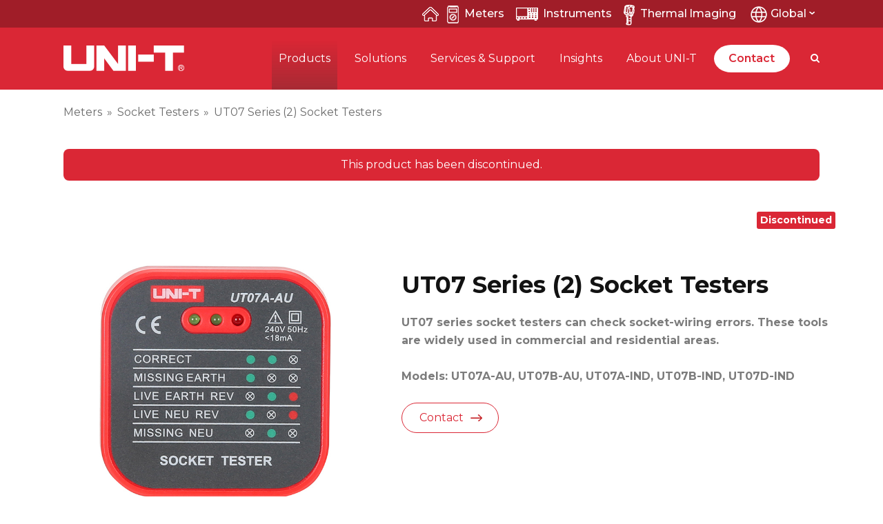

--- FILE ---
content_type: text/html; charset=UTF-8
request_url: https://meters.uni-trend.com/product/ut07-series-2/
body_size: 49221
content:
<!doctype html>
<html lang="en-US" prefix="og: https://ogp.me/ns#" itemscope itemtype="http://schema.org/WebPage">
<head>
<meta charset="UTF-8">
<link rel="profile" href="http://gmpg.org/xfn/11">
<meta name="generator" content="Total WordPress Theme v5.1">
<meta name="viewport" content="width=device-width, initial-scale=1">
<meta http-equiv="X-UA-Compatible" content="IE=edge" />

<!-- Search Engine Optimization by Rank Math - https://rankmath.com/ -->
<title>UT07 Series (2) Socket Testers &#045; UNI-T Meters | Test &amp; Measurement Tools and Solutions</title>
<meta name="description" content="UT07 series socket testers can check socket-wiring errors. These tools are widely used in commercial and residential areas. &nbsp; Models: UT07A-AU, UT07B-AU, UT07A-IND, UT07B-IND, UT07D-IND"/>
<meta name="robots" content="follow, index, max-snippet:-1, max-video-preview:-1, max-image-preview:large"/>
<link rel="canonical" href="https://meters.uni-trend.com/product/ut07-series-2/" />
<meta property="og:locale" content="en_US" />
<meta property="og:type" content="product" />
<meta property="og:title" content="UT07 Series (2) Socket Testers &#045; UNI-T Meters | Test &amp; Measurement Tools and Solutions" />
<meta property="og:description" content="UT07 series socket testers can check socket-wiring errors. These tools are widely used in commercial and residential areas. &nbsp; Models: UT07A-AU, UT07B-AU, UT07A-IND, UT07B-IND, UT07D-IND" />
<meta property="og:url" content="https://meters.uni-trend.com/product/ut07-series-2/" />
<meta property="og:site_name" content="UNI-T Meters | Test &amp; Measurement Tools and Solutions" />
<meta property="og:updated_time" content="2025-04-02T02:58:10+00:00" />
<meta property="og:image" content="https://meters.uni-trend.com/wp-content/uploads/2022/06/07A-AU.jpg" />
<meta property="og:image:secure_url" content="https://meters.uni-trend.com/wp-content/uploads/2022/06/07A-AU.jpg" />
<meta property="og:image:width" content="800" />
<meta property="og:image:height" content="800" />
<meta property="og:image:alt" content="UT07 Series (2) Socket Testers" />
<meta property="og:image:type" content="image/jpeg" />
<meta property="product:price:currency" content="USD" />
<meta property="product:availability" content="instock" />
<meta name="twitter:card" content="summary_large_image" />
<meta name="twitter:title" content="UT07 Series (2) Socket Testers &#045; UNI-T Meters | Test &amp; Measurement Tools and Solutions" />
<meta name="twitter:description" content="UT07 series socket testers can check socket-wiring errors. These tools are widely used in commercial and residential areas. &nbsp; Models: UT07A-AU, UT07B-AU, UT07A-IND, UT07B-IND, UT07D-IND" />
<meta name="twitter:image" content="https://meters.uni-trend.com/wp-content/uploads/2022/06/07A-AU.jpg" />
<meta name="twitter:label1" content="Price" />
<meta name="twitter:data1" content="&#036;0.00" />
<meta name="twitter:label2" content="Availability" />
<meta name="twitter:data2" content="In stock" />
<script type="application/ld+json" class="rank-math-schema">{"@context":"https://schema.org","@graph":[{"@type":"Organization","@id":"https://meters.uni-trend.com/#organization","name":"Uni-T","url":"https://meters.uni-trend.com","logo":{"@type":"ImageObject","@id":"https://meters.uni-trend.com/#logo","url":"https://meters.uni-trend.com/wp-content/uploads/2021/10/UNIT-150x37.png","contentUrl":"https://meters.uni-trend.com/wp-content/uploads/2021/10/UNIT-150x37.png","caption":"UNI-T Meters | Test &amp; Measurement Tools and Solutions","inLanguage":"en-US"}},{"@type":"WebSite","@id":"https://meters.uni-trend.com/#website","url":"https://meters.uni-trend.com","name":"UNI-T Meters | Test &amp; Measurement Tools and Solutions","alternateName":"Uni-Trend","publisher":{"@id":"https://meters.uni-trend.com/#organization"},"inLanguage":"en-US"},{"@type":"ImageObject","@id":"https://meters.uni-trend.com/wp-content/uploads/2022/06/07A-AU.jpg","url":"https://meters.uni-trend.com/wp-content/uploads/2022/06/07A-AU.jpg","width":"800","height":"800","inLanguage":"en-US"},{"@type":"ItemPage","@id":"https://meters.uni-trend.com/product/ut07-series-2/#webpage","url":"https://meters.uni-trend.com/product/ut07-series-2/","name":"UT07 Series (2) Socket Testers &#045; UNI-T Meters | Test &amp; Measurement Tools and Solutions","datePublished":"2022-01-19T15:49:40+00:00","dateModified":"2025-04-02T02:58:10+00:00","isPartOf":{"@id":"https://meters.uni-trend.com/#website"},"primaryImageOfPage":{"@id":"https://meters.uni-trend.com/wp-content/uploads/2022/06/07A-AU.jpg"},"inLanguage":"en-US"},{"@type":"Product","name":"UT07 Series (2) Socket Testers &#045; UNI-T Meters | Test &amp; Measurement Tools and Solutions","description":"UT07 series socket testers can check socket-wiring errors. These tools are widely used in commercial and residential areas. &nbsp; Models: UT07A-AU, UT07B-AU, UT07A-IND, UT07B-IND, UT07D-IND","category":"Socket Testers","mainEntityOfPage":{"@id":"https://meters.uni-trend.com/product/ut07-series-2/#webpage"},"@id":"https://meters.uni-trend.com/product/ut07-series-2/#richSnippet","image":{"@id":"https://meters.uni-trend.com/wp-content/uploads/2022/06/07A-AU.jpg"}}]}</script>
<!-- /Rank Math WordPress SEO plugin -->

<link rel='dns-prefetch' href='//meters.uni-trend.com' />
<link rel='dns-prefetch' href='//cdnjs.cloudflare.com' />
<link rel='dns-prefetch' href='//fonts.googleapis.com' />
<link rel='dns-prefetch' href='//s.w.org' />
<link rel="alternate" type="application/rss+xml" title="UNI-T Meters | Test &amp; Measurement Tools and Solutions &raquo; Feed" href="https://meters.uni-trend.com/feed/" />
<link rel="alternate" type="application/rss+xml" title="UNI-T Meters | Test &amp; Measurement Tools and Solutions &raquo; Comments Feed" href="https://meters.uni-trend.com/comments/feed/" />
<link rel='stylesheet' id='js_composer_front-css'  href='https://meters.uni-trend.com/wp-content/plugins/js_composer/assets/css/js_composer.min.css?ver=6.6.0' media='all' />
<link rel='stylesheet' id='wp-block-library-css'  href='https://meters.uni-trend.com/wp-includes/css/dist/block-library/style.min.css?ver=5.8.3' media='all' />
<link rel='stylesheet' id='wc-blocks-vendors-style-css'  href='https://meters.uni-trend.com/wp-content/plugins/woocommerce/packages/woocommerce-blocks/build/wc-blocks-vendors-style.css?ver=5.7.2' media='all' />
<link rel='stylesheet' id='wc-blocks-style-css'  href='https://meters.uni-trend.com/wp-content/plugins/woocommerce/packages/woocommerce-blocks/build/wc-blocks-style.css?ver=5.7.2' media='all' />
<link rel='stylesheet' id='wpforms-gutenberg-form-selector-css'  href='https://meters.uni-trend.com/wp-content/plugins/wpforms-lite/assets/css/wpforms-full.min.css?ver=1.7.4.2' media='all' />
<link rel='stylesheet' id='bsearch-style-css'  href='https://meters.uni-trend.com/wp-content/plugins/better-search/includes/css/bsearch-styles.min.css?ver=3.0.2' media='all' />
<link rel='stylesheet' id='wpdm-font-awesome-css'  href='https://meters.uni-trend.com/wp-content/plugins/download-manager/assets/fontawesome/css/all.min.css?ver=5.8.3' media='all' />
<link rel='stylesheet' id='wpdm-frontend-css-css'  href='https://meters.uni-trend.com/wp-content/plugins/download-manager/assets/bootstrap/css/bootstrap.min.css?ver=5.8.3' media='all' />
<link rel='stylesheet' id='wpdm-front-css'  href='https://meters.uni-trend.com/wp-content/plugins/download-manager/assets/css/front.css?ver=5.8.3' media='all' />
<link rel='stylesheet' id='video_popup_close_icon-css'  href='https://meters.uni-trend.com/wp-content/plugins/video-popup/css/vp-close-icon/close-button-icon.css?ver=1768937259' media='all' />
<link rel='stylesheet' id='oba_youtubepopup_css-css'  href='https://meters.uni-trend.com/wp-content/plugins/video-popup/css/YouTubePopUp.css?ver=1768937259' media='all' />
<link rel='stylesheet' id='cookie-law-info-css'  href='https://meters.uni-trend.com/wp-content/plugins/webtoffee-gdpr-cookie-consent/public/css/cookie-law-info-public.css?ver=2.3.6' media='all' />
<link rel='stylesheet' id='cookie-law-info-gdpr-css'  href='https://meters.uni-trend.com/wp-content/plugins/webtoffee-gdpr-cookie-consent/public/css/cookie-law-info-gdpr.css?ver=2.3.6' media='all' />
<style id='cookie-law-info-gdpr-inline-css'>
.cli-modal-content, .cli-tab-content { background-color: #ffffff; }.cli-privacy-content-text, .cli-modal .cli-modal-dialog, .cli-tab-container p, a.cli-privacy-readmore { color: #000000; }.cli-tab-header { background-color: #f2f2f2; }.cli-tab-header, .cli-tab-header a.cli-nav-link,span.cli-necessary-caption,.cli-switch .cli-slider:after { color: #000000; }.cli-switch .cli-slider:before { background-color: #ffffff; }.cli-switch input:checked + .cli-slider:before { background-color: #ffffff; }.cli-switch .cli-slider { background-color: #e3e1e8; }.cli-switch input:checked + .cli-slider { background-color: #28a745; }.cli-modal-close svg { fill: #000000; }.cli-tab-footer .wt-cli-privacy-accept-all-btn { background-color: #00acad; color: #ffffff}.cli-tab-footer .wt-cli-privacy-accept-btn { background-color: #00acad; color: #ffffff}.cli-tab-header a:before{ border-right: 1px solid #000000; border-bottom: 1px solid #000000; }
</style>
<link rel='stylesheet' id='woocommerce-better-compare-public-css'  href='https://meters.uni-trend.com/wp-content/plugins/woocommerce-better-compare/public/css/woocommerce-better-compare-public.css?ver=1.5.1' media='all' />
<link rel='stylesheet' id='font-awesome-css'  href='https://cdnjs.cloudflare.com/ajax/libs/font-awesome/4.7.0/css/font-awesome.min.css?ver=4.7.0' media='all' />
<style id='font-awesome-inline-css'>
[data-font="FontAwesome"]:before {font-family: 'FontAwesome' !important;content: attr(data-icon) !important;speak: none !important;font-weight: normal !important;font-variant: normal !important;text-transform: none !important;line-height: 1 !important;font-style: normal !important;-webkit-font-smoothing: antialiased !important;-moz-osx-font-smoothing: grayscale !important;}
</style>
<link rel='stylesheet' id='slick-css'  href='https://meters.uni-trend.com/wp-content/plugins/woocommerce-better-compare/public/vendor/slick/slick.css?ver=1.5.1' media='all' />
<link rel='stylesheet' id='woocommerce-better-compare-custom-css'  href='https://meters.uni-trend.com/wp-content/plugins/woocommerce-better-compare/public/css/woocommerce-better-compare-custom.css?ver=1.5.1' media='all' />
<style id='woocommerce-inline-inline-css'>
.woocommerce form .form-row .required { visibility: visible; }
</style>
<link rel='stylesheet' id='megamenu-css'  href='https://meters.uni-trend.com/wp-content/uploads/maxmegamenu/style.css?ver=5ed9d7' media='all' />
<link rel='stylesheet' id='dashicons-css'  href='https://meters.uni-trend.com/wp-includes/css/dashicons.min.css?ver=5.8.3' media='all' />
<style id='dashicons-inline-css'>
[data-font="Dashicons"]:before {font-family: 'Dashicons' !important;content: attr(data-icon) !important;speak: none !important;font-weight: normal !important;font-variant: normal !important;text-transform: none !important;line-height: 1 !important;font-style: normal !important;-webkit-font-smoothing: antialiased !important;-moz-osx-font-smoothing: grayscale !important;}
</style>
<link rel='stylesheet' id='wpex-woocommerce-css'  href='https://meters.uni-trend.com/wp-content/themes/Total/assets/css/wpex-woocommerce.css?ver=5.1' media='all' />
<link rel='stylesheet' id='wpex-google-font-montserrat-css'  href='//fonts.googleapis.com/css2?family=Montserrat:ital,wght@0,100;0,200;0,300;0,400;0,500;0,600;0,700;0,800;0,900;1,100;1,200;1,300;1,400;1,500;1,600;1,700;1,800;1,900&#038;display=swap&#038;subset=latin' media='all' />
<link rel='stylesheet' id='wpex-style-css'  href='https://meters.uni-trend.com/wp-content/themes/Total/style.css?ver=5.1' media='all' />
<link rel='stylesheet' id='wpex-mobile-menu-breakpoint-max-css'  href='https://meters.uni-trend.com/wp-content/themes/Total/assets/css/wpex-mobile-menu-breakpoint-max.css?ver=5.1' media='only screen and (max-width:959px)' />
<link rel='stylesheet' id='wpex-mobile-menu-breakpoint-min-css'  href='https://meters.uni-trend.com/wp-content/themes/Total/assets/css/wpex-mobile-menu-breakpoint-min.css?ver=5.1' media='only screen and (min-width:960px)' />
<link rel='stylesheet' id='wpex-wpbakery-css'  href='https://meters.uni-trend.com/wp-content/themes/Total/assets/css/wpex-wpbakery.css?ver=5.1' media='all' />
<link rel='stylesheet' id='ticons-css'  href='https://meters.uni-trend.com/wp-content/themes/Total/assets/lib/ticons/css/ticons.min.css?ver=5.1' media='all' />
<link rel='stylesheet' id='vcex-shortcodes-css'  href='https://meters.uni-trend.com/wp-content/themes/Total/assets/css/vcex-shortcodes.css?ver=5.1' media='all' />
<link rel='stylesheet' id='ywzm-prettyPhoto-css'  href='//meters.uni-trend.com/wp-content/plugins/woocommerce/assets/css/prettyPhoto.css?ver=2.1.1' media='all' />
<style id='ywzm-prettyPhoto-inline-css'>

                    div.pp_woocommerce a.pp_contract, div.pp_woocommerce a.pp_expand{
                        content: unset !important;
                        background-color: white;
                        width: 25px;
                        height: 25px;
                        margin-top: 5px;
						margin-left: 5px;
                    }

                    div.pp_woocommerce a.pp_contract, div.pp_woocommerce a.pp_expand:hover{
                        background-color: white;
                    }
                     div.pp_woocommerce a.pp_contract, div.pp_woocommerce a.pp_contract:hover{
                        background-color: white;
                    }

                    a.pp_expand:before, a.pp_contract:before{
                    content: unset !important;
                    }

                     a.pp_expand .expand-button-hidden svg, a.pp_contract .expand-button-hidden svg{
                       width: 25px;
                       height: 25px;
                       padding: 5px;
					}

					.expand-button-hidden path{
                       fill: black;
					}

                    
</style>
<link rel='stylesheet' id='ywzm-magnifier-css'  href='https://meters.uni-trend.com/wp-content/plugins/yith-woocommerce-zoom-magnifier/assets/css/yith_magnifier.css?ver=2.1.1' media='all' />
<link rel='stylesheet' id='ywzm_frontend-css'  href='https://meters.uni-trend.com/wp-content/plugins/yith-woocommerce-zoom-magnifier/assets/css/frontend.css?ver=2.1.1' media='all' />
<style id='ywzm_frontend-inline-css'>

                    #slider-prev, #slider-next {
                        background-color:  #ffffff;
                        border: 2px solid rgba(0,0,0,0);
                        width:25px !important;
                        height:25px !important;
                    }

                    .yith_slider_arrow span{
                        width:25px !important;
                        height:25px !important;
                    }
                    
                    #slider-prev:hover, #slider-next:hover {
                        background-color:  #ffffff;
                        border: 2px solid rgba(0,0,0,0);
                    }
                    
                   .thumbnails.slider path:hover {
                        fill:rgb(198,39,43);
                    }
                    
                    .thumbnails.slider path {
                        fill:rgb(198,39,43);
                        width:25px !important;
                        height:25px !important;
                    }

                    .thumbnails.slider svg {
                       width: 22px;
                       height: 22px;
                    }

                    
                    div.pp_woocommerce a.yith_expand {
                     background-color: white;
                     width: 25px;
                     height: 25px;
                     top: 10px;
                     bottom: initial;
                     left: initial;
                     right: 10px;
                     border-radius: 0%;
                    }

                    .expand-button-hidden svg{
                       width: 25px;
                       height: 25px;
					}

					.expand-button-hidden path{
                       fill: black;
					}
                    
</style>
<!--n2css--><script src='https://meters.uni-trend.com/wp-includes/js/jquery/jquery.min.js?ver=3.6.0' id='jquery-core-js'></script>
<script src='https://meters.uni-trend.com/wp-includes/js/jquery/jquery-migrate.min.js?ver=3.3.2' id='jquery-migrate-js'></script>
<script src='https://meters.uni-trend.com/wp-content/plugins/download-manager/assets/bootstrap/js/popper.min.js?ver=5.8.3' id='wpdm-poper-js'></script>
<script src='https://meters.uni-trend.com/wp-content/plugins/download-manager/assets/bootstrap/js/bootstrap.min.js?ver=5.8.3' id='wpdm-frontend-js-js'></script>
<script id='wpdm-frontjs-js-extra'>
var wpdm_url = {"home":"https:\/\/meters.uni-trend.com\/","site":"https:\/\/meters.uni-trend.com\/","ajax":"https:\/\/meters.uni-trend.com\/wp-admin\/admin-ajax.php"};
var wpdm_js = {"spinner":"<i class=\"fas fa-sun fa-spin\"><\/i>","client_id":"f3fa03fe70b872c5278bdf540c569bb9"};
var wpdm_strings = {"pass_var":"Password Verified!","pass_var_q":"Please click following button to start download.","start_dl":"Start Download"};
</script>
<script src='https://meters.uni-trend.com/wp-content/plugins/download-manager/assets/js/front.js?ver=3.2.96' id='wpdm-frontjs-js'></script>
<script src='https://meters.uni-trend.com/wp-content/plugins/video-popup/js/YouTubePopUp.jquery.js?ver=1768937259' id='oba_youtubepopup_plugin-js'></script>
<script src='https://meters.uni-trend.com/wp-content/plugins/video-popup/js/YouTubePopUp.js?ver=1768937259' id='oba_youtubepopup_activate-js'></script>
<script id='cookie-law-info-js-extra'>
var Cli_Data = {"nn_cookie_ids":[],"non_necessary_cookies":[],"cookielist":{"necessary":{"id":355,"status":true,"priority":0,"title":"Necessary","strict":true,"default_state":false,"ccpa_optout":false,"loadonstart":false},"functional":{"id":356,"status":true,"priority":5,"title":"Functional","strict":false,"default_state":false,"ccpa_optout":false,"loadonstart":false},"performance":{"id":357,"status":true,"priority":4,"title":"Performance","strict":false,"default_state":false,"ccpa_optout":false,"loadonstart":false},"analytics":{"id":358,"status":true,"priority":3,"title":"Analytics","strict":false,"default_state":false,"ccpa_optout":false,"loadonstart":false},"advertisement":{"id":359,"status":true,"priority":2,"title":"Advertisement","strict":false,"default_state":false,"ccpa_optout":false,"loadonstart":false},"others":{"id":360,"status":true,"priority":1,"title":"Others","strict":false,"default_state":false,"ccpa_optout":false,"loadonstart":false}},"ajax_url":"https:\/\/meters.uni-trend.com\/wp-admin\/admin-ajax.php","current_lang":"en","security":"e489e269f5","eu_countries":["GB"],"geoIP":"disabled","use_custom_geolocation_api":"","custom_geolocation_api":"https:\/\/geoip.cookieyes.com\/geoip\/checker\/result.php","consentVersion":"1","strictlyEnabled":["necessary","obligatoire"],"cookieDomain":"","privacy_length":"250","ccpaEnabled":"","ccpaRegionBased":"","ccpaBarEnabled":"","ccpaType":"gdpr","triggerDomRefresh":"","secure_cookies":""};
var log_object = {"ajax_url":"https:\/\/meters.uni-trend.com\/wp-admin\/admin-ajax.php"};
</script>
<script src='https://meters.uni-trend.com/wp-content/plugins/webtoffee-gdpr-cookie-consent/public/js/cookie-law-info-public.js?ver=2.3.6' id='cookie-law-info-js'></script>
<script src='https://meters.uni-trend.com/wp-content/plugins/woocommerce/assets/js/jquery-blockui/jquery.blockUI.min.js?ver=2.7.0-wc.5.7.2' id='jquery-blockui-js'></script>
<script id='wc-add-to-cart-js-extra'>
var wc_add_to_cart_params = {"ajax_url":"\/wp-admin\/admin-ajax.php","wc_ajax_url":"\/?wc-ajax=%%endpoint%%","i18n_view_cart":"View cart","cart_url":"https:\/\/meters.uni-trend.com\/cart\/","is_cart":"","cart_redirect_after_add":"no"};
</script>
<script src='https://meters.uni-trend.com/wp-content/plugins/woocommerce/assets/js/frontend/add-to-cart.min.js?ver=5.7.2' id='wc-add-to-cart-js'></script>
<script src='https://meters.uni-trend.com/wp-content/plugins/js_composer/assets/js/vendors/woocommerce-add-to-cart.js?ver=6.6.0' id='vc_woocommerce-add-to-cart-js-js'></script>
<link rel="https://api.w.org/" href="https://meters.uni-trend.com/wp-json/" /><link rel="alternate" type="application/json" href="https://meters.uni-trend.com/wp-json/wp/v2/product/11202" /><link rel="EditURI" type="application/rsd+xml" title="RSD" href="https://meters.uni-trend.com/xmlrpc.php?rsd" />
<link rel="wlwmanifest" type="application/wlwmanifest+xml" href="https://meters.uni-trend.com/wp-includes/wlwmanifest.xml" /> 
<meta name="generator" content="WordPress 5.8.3" />
<link rel='shortlink' href='https://meters.uni-trend.com/?p=11202' />
<link rel="alternate" type="application/json+oembed" href="https://meters.uni-trend.com/wp-json/oembed/1.0/embed?url=https%3A%2F%2Fmeters.uni-trend.com%2Fproduct%2Fut07-series-2%2F" />
<link rel="alternate" type="text/xml+oembed" href="https://meters.uni-trend.com/wp-json/oembed/1.0/embed?url=https%3A%2F%2Fmeters.uni-trend.com%2Fproduct%2Fut07-series-2%2F&#038;format=xml" />
<meta name="generator" content="Redux 4.4.17" /><style type='text/css'>
</style>
		<script type='text/javascript'>
			var video_popup_unprm_general_settings = {
    			'unprm_r_border': ''
			};
		</script>
	<link rel="preload" href="https://meters.uni-trend.com/wp-content/themes/Total/assets/lib/ticons/fonts/ticons-webfont.woff2" type="font/woff2" as="font" crossorigin>	<noscript><style>.woocommerce-product-gallery{ opacity: 1 !important; }</style></noscript>
	<noscript><style>body .wpex-vc-row-stretched, body .vc_row-o-full-height { visibility: visible; }</style></noscript><link rel="icon" href="https://meters.uni-trend.com/wp-content/uploads/2022/06/cropped-Site-icon-32x32.png" sizes="32x32" />
<link rel="icon" href="https://meters.uni-trend.com/wp-content/uploads/2022/06/cropped-Site-icon-192x192.png" sizes="192x192" />
<link rel="apple-touch-icon" href="https://meters.uni-trend.com/wp-content/uploads/2022/06/cropped-Site-icon-180x180.png" />
<meta name="msapplication-TileImage" content="https://meters.uni-trend.com/wp-content/uploads/2022/06/cropped-Site-icon-270x270.png" />
		<style id="wp-custom-css">
			/* 隐藏对比分类 */body.term-299 .product-details .viewcomp,body.term-300 .product-details .viewcomp,body.term-30 .product-details .viewcomp,body.term-29 .product-details .viewcomp,body.term-77 .product-details .viewcomp,body.term-162 .product-details .viewcomp,body.term-105 .product-details .viewcomp,body.term-108 .product-details .viewcomp,body.term-67 .product-details .viewcomp,body.term-130 .product-details .viewcomp,body.term-132 .product-details .viewcomp,body.term-129 .product-details .viewcomp,body.term-301 .product-details .viewcomp,body.term-302 .product-details .viewcomp,body.term-303 .product-details .viewcomp,body.term-306 .product-details .viewcomp,body.term-307 .product-details .viewcomp,body.term-308 .product-details .viewcomp,body.term-338 .product-details .viewcomp,body.term-339 .product-details .viewcomp,body.term-184 .product-details .viewcomp,body.term-40 .product-details .viewcomp,body.term-363 .product-details .viewcomp,body.term-371 .product-details .viewcomp,body.term-370 .product-details .viewcomp,body.term-377 .product-details .viewcomp{display:none !important}.yith_magnifier_thumbnail a{cursor:pointer}/* 隐藏对比分类end */.solution_row .staff-entry-inner .staff-entry-details{margin-top:15px}.solution_row .staff-entry-media{border-radius:20px;overflow:hidden}.woocommerce-compare-bar-title span{text-indent:-6px;display:inline-block;overflow:hidden}.single-product-compare-value,.single-product-compare-key-column{font-size:14px;line-height:18px}.single-product-compare-key-column{background:#f7f7f7 !important;border-left:1px solid #eee!important;border-right:1px solid #eee!important;font-weight:600}.tax-product_cat .product-inner table.compare-list-table{margin:15px 0 0 !important;text-align:left !important;display:none}.tax-product_cat .product-inner table.compare-list-table.open-compare-table{display:inline-table}.tax-product_cat .product-inner table td{border:none;background:transparent !important;border-top:1px solid #ddd !important;margin-top:20px;color:#141414;padding:10px 10px 0}.tax-product_cat .product-inner table td b{display:inline-block;font-size:16px;font-weight:600}.tax-product_cat .product-inner table td label{color:#333;font-size:14px;font-weight:400;text-transform:uppercase;position:relative;padding-left:5px}.tax-product_cat .product-inner table td .com-checkbox{position:relative;height:30px;padding-left:16px;margin-left:15px;display:inline-block}.tax-product_cat .product-inner table td .com-checkbox input[type='checkbox']{width:16px;height:16px;opacity:0;z-index:999;position:absolute;left:0;top:3px;cursor:pointer}.custom-product-banner .select2-dropdown.wpc-filter-everything-dropdown ul{width:calc(100% +2px);margin-left:-1px}.bsearch-form-post-types #post_types option,.bsearch-form-post-types #post_types{text-transform:capitalize}/* .tax-product_cat .product-inner table td .com-checkbox label{position:absolute;left:30px;top:0;height:20px;line-height:20px}*/.tax-product_cat .product-inner table td .com-checkbox label:before{content:'';position:absolute;z-index:1;left:-16px;top:2px;width:16px;height:16px;border-radius:2px;border:1px solid #ddd;transition:all 0.3s ease;-webkit-transition:all 0.3s ease}.tax-product_cat .product-inner table td .com-checkbox label:after{content:'';position:absolute;z-index:1;left:-10px;top:3px;width:5px;height:11px;border:0;border-right:2px solid #fff;border-bottom:2px solid #fff;background:transparent;transform:rotate(45deg);-webkit-transform:rotate(45deg);transition:all 0.3s ease;-webkit-transition:all 0.3s ease}.tax-product_cat #primary .products li:hover table td .com-checkbox label:after{border-bottom:2px solid #F2F5F7;border-right:2px solid #F2F5F7}.tax-product_cat .product-inner table td .com-checkbox input[type='checkbox']:checked + label:before{background:#da2735;border-color:#da2735}.tax-product_cat .product-inner table td .com-checkbox input[type='checkbox']:checked + label:after{background:#da2735}body.single-wpdmpro #single-blocks>ul.meta{display:none}.wpdmpro-template-default.single-wpdmpro .list-group .download_count{display:none !important}.where-page .vcex-icon-box p{margin:0}.product-rela .products li:hover .custom-ptoduct-title h2{color:#da2735 !important}.product-rela .products li:hover .wpex-loop-product-images img{opacity:0.7}a.woocommerce-compare-table-action-compare{background:#da2735 !important}a.woocommerce-compare-table-action-compare:hover{background:#ee4448!important}.woocommerce-compare-bar-item a.woocommerce-compare-bar-item-remove .fa-times:before{font-size:24px}.woocommerce-compare-bar-item a.woocommerce-compare-bar-item-remove .fa-times:hover:before{color:#da2735}body.single-product #mega-menu-main_menu>li#mega-menu-item-3248>a{background:linear-gradient(to bottom,rgba(255,255,255,0) 20%,rgba(51,51,51,0.30)) !important}.tax-product_cat .custom-product-banner .page-filter .wpc-filters-section.wpc-filter-layout-checkboxes{margin-right:20px !important}.tax-product_cat .custom-product-banner .page-filter .wpc-filters-section.wpc-filter-layout-checkboxes .wpc-filter-header{display:block;border:1px solid #535353;border-radius:10px !important;text-align:center;background:transparent;padding:7px 25px 7px 10px;width:auto;position:relative;cursor:pointer}.tax-product_cat .custom-product-banner .page-filter .wpc-filters-section.wpc-filter-layout-checkboxes:hover .wpc-filter-header{border:1px solid #da2735 !important}.custom-product-banner .wpc-filters-widget-main-wrapper .wpc-filter-has-selected.wpc-filter-layout-checkboxes .wpc-filter-header{border:1px solid #da2735 !important;background:#da2735!important}.custom-product-banner .wpc-filters-widget-main-wrapper .wpc-filter-layout-checkboxes .wpc-filter-header:after{content:"\f0dd";font-family:"ticons";position:absolute;right:10px;top:0;line-height:32px;color:#000}.custom-product-banner .wpc-filters-widget-main-wrapper .wpc-filter-has-selected.wpc-filter-layout-checkboxes .wpc-filter-header:after{color:#fff}.custom-product-banner .wpc-filters-widget-main-wrapper .wpc-filter-layout-checkboxes .wpc-filter-header:hover:after,.custom-product-banner .wpc-filters-widget-main-wrapper .wpc-filter-layout-checkboxes .wpc-filter-header:hover .wpc-filter-title{color:#000 !important}.tax-product_cat .custom-product-banner .page-filter .wpc-filters-section.wpc-filter-layout-checkboxes .wpc-filter-header .wpc-filter-title{text-align:center;font-size:14px;color:#000;font-weight:400;margin:0}.tax-product_cat .custom-product-banner .page-filter .wpc-filter-has-selected.wpc-filters-section.wpc-filter-layout-checkboxes .wpc-filter-header .wpc-filter-title{color:#fff}.tax-product_cat .custom-product-banner .page-filter .wpc-filters-section.wpc-filter-layout-checkboxes .wpc-filter-content{display:none;border:1px solid #da2735;border-radius:10px;background:#fff;position:absolute;width:100%;z-index:99;padding:10px}.wpc-filter-content.wpc-filter-ac-current{min-width:130px}.wpc-filter-content.wpc-filter-cat-ratings{min-width:135px}.wpc-filter-content.wpc-filter-jaw-opening{min-width:150px}.tax-product_cat .custom-product-banner .page-filter .wpc-filters-section.wpc-filter-layout-checkboxes .wpc-filter-content.open-filter-ul{display:block}.tax-product_cat .custom-product-banner .page-filter .wpc-filters-section.wpc-filter-layout-checkboxes .wpc-filter-content .wpc-checkbox-item a{color:#000}.custom-product-banner .wpc-filters-widget-main-wrapper .wpc-filter-has-selected.wpc-filter-layout-checkboxes li.wpc-term-item label{border:none;background:transparent}body.tax-product_cat.term-new-products .viewcomp{display:none !important}.product-rela .products .product{overflow:visible}.product-rela .products .product .product-details{padding-top:0}.outofstock-badge{display:none}body.single-wpdmpro #post-media,body.single-wpdmpro .single-content .col-md-12{display:none}*{-webkit-tap-highlight-color:transparent}h1,h2,h3,h4,h5,h6{font-weight:unset;color:unset;line-height:unset;margin:unset;font-size:unset}.full-width-main-layout ul.container{margin:0 auto !important}a,a:hover{text-decoration:none !important}.ticon{font:normal normal normal 14px/1 ticons !important}.vc_row .vc_column-inner{margin-bottom:0;padding-left:0;padding-right:0}.w_img100 *{width:100%}.impacttext *{font-family:Impact,Charcoal,sans-serif !important}.vc_figure{overflow:hidden}.vcex-breadcrumbs a{color:#808080 !important}.vcex-breadcrumbs{text-transform:none}.vcex-breadcrumbs .trail-end,.vcex-breadcrumbs .sep{opacity:1}.vcex-breadcrumbs .sep{color:#808080;margin:0 5px}.bold-title,.bold-title *{font-family:'Montserrat-Bold' !important}ul{list-style:none !important;margin:0}.single-post .custom-singular-template ul{list-style:disc;margin:0 0 0 20px}.wpex-image-hover.grow{overflow:hidden}.red-btn{background:#ffffff url(https://meters.uni-trend.com/wp-content/uploads/2021/10/icon_more_red.png) calc(100% - 30px) center no-repeat !important;color:#da2735 !important;border:1px solid #da2735}.red-btn:hover{background:#da2735 url(https://meters.uni-trend.com/wp-content/uploads/2021/10/icon_more_btn-.png) calc(100% - 30px) center no-repeat !important;color:#fff !important}p{margin:0}.nofind-text a{color:#da2735 !important}.nofind-seach{border-radius:50px;border:1px solid #d7d7d7;overflow:hidden;max-width:600px;margin:0 auto}.nofind-seach .vcex-searchbar-input,.nofind-seach .vcex-searchbar-input:focus{border:none !important;padding-left:20px;background:#fff !important}input:-webkit-autofill,input:-webkit-autofill:hover,input:-webkit-autofill:focus{box-shadow:0 0 0 60px #fff inset;-webkit-text-fill-color:#878787}.woocommerce-compare-bar-item-container .woocommerce-compare-bar-item a:nth-child(1){display:block;border-radius:20px;overflow:hidden;width:100%;padding-top:100%;position:relative}.woocommerce-compare-bar-item-container .woocommerce-compare-bar-item a:nth-child(1) img{width:100%;height:100%;object-fit:contain;position:absolute;top:0;left:0;padding:10px}.woocommerce-compare-bar-item-container{padding:0 0 !important}.search-results .page-header-inner .page-header-title{display:none}.bsearch_results_page{max-width:1200px;margin:20px auto;padding:0;width:85.6%}.bsearch-form-container{font-size:16px}#bsearchresults{font-size:16px}.bsearchform div{padding:0}.bsearch-form-search-field .bsearch-field.search-field{text-align:left;border-radius:50px;border-top-right-radius:0;border-bottom-right-radius:0;border-right:none;padding:10px 10px 10px 20px}.bsearchform .bsearch-submit.searchsubmit{border-radius:50px;border-top-left-radius:0;border-bottom-left-radius:0;background:#da2735;padding:8px 20px}.bsearchform input[type=search],.bsearchform select{border:thin solid #eee}#bsearchresults table td{border:none}#bsearchresults table td a{color:#666}.bsearch-post .bsearch_thumb_wrapper{width:150px;display:inline-block}.bsearch-post .bsearch_content{width:calc(100% - 180px);margin-left:25px;display:inline-block;vertical-align:top}.bsearch-post .bsearch_thumb_wrapper a{display:block;border-radius:20px;overflow:hidden;width:100%;padding-top:100%;position:relative}.bsearch-post .bsearch_thumb_wrapper a img{width:100%;height:100%;position:absolute;top:0;left:0}.bsearch-post.type-post .bsearch_thumb_wrapper a img{object-fit:cover}.bsearch-post.type-product .bsearch_thumb_wrapper a img{object-fit:contain}.bsearch-post .bsearch-entry-readmore a{color:#da2735 !important;text-decoration:underline !important}.bsearch-post .search-entry-title a:hover{color:#da2735 !important}.nav-links .page-numbers.current{display:inline-block;min-width:30px !important;min-height:30px;padding:0;line-height:30px}.navigation .nav-links a{display:inline-block;line-height:30px;min-width:30px;height:30px}.single-product .entry-content>div.entry.type-product{max-width:1200px;margin:0 auto !important;width:90%}.single-product .type-product .images{width:43%;float:left}.single-product .yith_magnifier_lens{border:none !important;cursor:crosshair}.single-product .yith_magnifier_zoom_wrap{cursor:crosshair}.single-product .yith_magnifier_zoom_magnifier{border:1px solid #ccc;background-color:#fff}.yith_magnifier_gallery li a:hover,.yith_magnifier_gallery li a.active-thumbnail{border-radius:10px;border:1px solid #da2735}.yith_magnifier_loading{opacity:0 !important}.single-product .woocommerce-tabs .tabs.wc-tabs{display:none !important}div.pp_woocommerce a.yith_expand{background-color:transparent !important}.wpex-carousel-woocommerce-loop .type-product:hover .wpex-loop-product-images{opacity:0.7}.wpex-carousel-woocommerce-loop .type-product:hover .custom-ptoduct-title,.wpex-carousel-woocommerce-loop .type-product:hover .custom-ptoduct-title *{color:#da2735}.solution-menu-box .menu li.left-menu-title{border-top:none}.solution-menu-box .menu li.left-menu-title a{font-size:20px;font-weight:500;color:#000000}.solution-menu-box .widgettitle{display:none}.discon-product-menu #menu-product-cate .menu-item-has-children>a:after{content:"\f105";font-family:'ticons';font-size:20px;position:absolute;right:10px;top:15px;color:#000000;height:20px;line-height:20px}.discon-product-menu #menu-product-cate .menu-item-has-children.opactive>a:after{content:"\f107"}.woocommerce-shop .products.wpex-row,.woocommerce-shop .woocommerce-result-count,.woocommerce-shop .woocommerce-pagination{display:none !important}.single-product .trail-shop,.single-product .breadcrumb-trail .sep.sep-1,.tax-product_cat .vcex-breadcrumbs .sep.sep-1,.tax-product_cat .vcex-breadcrumbs .trail-shop{display:none !important}.cus-card-head-box{background:#da2735;color:#fff;font-weight:600;display:flex}.cus-card-head-box .cus-card-head-title{width:calc(100% - 100px);padding:15px 20px}.cus-card-head-box .cus-card-head-down{width:150px;padding:15px 20px;text-align:center}.down-list .link-template-default{margin-bottom:0 !important;border:none !important}.down-list .w3eden:nth-child(odd) .link-template-default{background:#F7F7F7}.down-list .media-body a{pointer-events:none;color:#646566;display:-webkit-box;-webkit-box-orient:vertical;-webkit-line-clamp:1;word-break:break-all;overflow:hidden}.down-list .w3eden .card-body{padding:10px;line-height:48px}.down-list .cus-down{margin-left:0 !important;width:120px;text-align:center;background:url(https://meters.uni-trend.com/wp-content/uploads/2022/01/down.png) center no-repeat;background-size:18px}.down-list .cus-down a{opacity:0 !important}.post-in-category-promotions #menu-insights-menu .menu-item-promotions a,.post-in-category-new-products-launch #menu-insights-menu .menu-item-new-products-launch a,.post-in-category-field-research-meeting #menu-insights-menu .menu-item-field-research-meeting a,.post-in-category-online-seminar #menu-insights-menu .menu-item-online-seminar a,.post-in-category-exhibition-activities #menu-insights-menu .menu-item-exhibition-activities a,.post-in-category-news-events #menu-insights-menu .menu-item-news-events a{color:#da2735}.wpdmpro-template-default.single-wpdmpro .w3eden .btn-primary{color:#fff;background-color:#da2735 !important;border-color:#da2735 !important}.wpdmpro-template-default.single-wpdmpro .w3eden .btn-primary:hover{box-shadow:0 3px 8px 0 #dd9fa4}.wpdmpro-template-default.single-wpdmpro #single-blocks{padding-top:20px}.wpdmpro-template-default.single-wpdmpro .single-content .col-md-7 h1,.wpdmpro-template-default.single-wpdmpro .single-content .col-md-7,.wpdmpro-template-default.single-wpdmpro #single-blocks>img,.wpdmpro-template-default.single-wpdmpro #single-blocks ul.meta.clr,.wpdmpro-template-default.single-wpdmpro #single-blocks .wpex-social-share,.wpdmpro-template-default.single-wpdmpro #single-blocks #comments{display:none}.cli-tab-footer .wt-cli-privacy-accept-btn{background-color:#da2735;border-radius:50px}#wt-cli-accept-btn{opacity:1 !important}/* head */html{margin-top:0 !important}#wpadminbar{display:none}#site-header-inner{height:90px !important}.navbar-style-two .dropdown-menu,body.page-header-disabled .navbar-style-two,.navbar-style-two .dropdown-menu li{border:none !important}#header-aside{width:calc(100% - 250px)}.header-aside-content>div{margin-left:30px;float:left;display:block}.header-aside-content>div:first-child{margin-left:0}.top-search-box{width:calc(100% - 390px);padding:19px 0}/* 2023.7.7.1 start */@media only screen and (min-width:959px){.home-btn{font-size:16px;font-weight:500;color:#FFF;padding-left:0;height:40px;line-height:40px}/*cursor:pointer;background:url(https://www.uni-trend.com/wp-content/uploads/2023/06/home_icon3.png) left center no-repeat;position:relative;*/.home-btn img{filter:brightness(250%);vertical-align:middle}.home-btn span{padding-right:0}.home-btn a:hover{font-weight:bold;background:linear-gradient(to bottom,rgba(255,255,255,0),rgba(51,51,51,0.50)) !important;padding:8px 0 8px 0}.meters-btn{width:100px;font-size:16px;font-weight:500;color:#FFF;padding-left:12px;height:40px;line-height:40px}/*cursor:pointer;background:url(https://meters.uni-trend.com/wp-content/uploads/2022/03/dianbiao1.png) left center no-repeat;position:relative;*/.meters-btn img{vertical-align:middle;padding-right:8px}.meters-btn span{padding-right:0}.meters-btn a:hover{font-weight:bold;background:linear-gradient(to bottom,rgba(255,255,255,0),rgba(51,51,51,0.50)) !important;padding:8px 0 8px 0}.instruments-btn{width:160px;font-size:16px;font-weight:500;color:#FFF;padding-left:12px;height:40px;line-height:40px}/*cursor:pointer;background:url(https://meters.uni-trend.com/wp-content/uploads/2023/04/instruments-icon.png) left center no-repeat;position:relative;*/.instruments-btn img{vertical-align:middle;padding-right:8px}.instruments-btn span{padding-right:5px}.instruments-btn a:hover{font-weight:bold;background:linear-gradient(to bottom,rgba(255,255,255,0) 20%,rgba(51,51,51,0.50)) !important;padding:8px 0 8px 0}.thermal-btn{width:178px;font-size:16px;font-weight:500;color:#FFF;padding-left:0;height:40px;line-height:40px}/*cursor:pointer;background:url(https://meters.uni-trend.com/wp-content/uploads/2023/04/thermal-icon.png) left center no-repeat;position:relative;*/.thermal-btn img{vertical-align:middle;padding-right:0}.thermal-btn span{padding-right:0}.thermal-btn a:hover{font-weight:bold;background:linear-gradient(to bottom,rgba(255,255,255,0) 20%,rgba(51,51,51,0.50)) !important;padding:8px 0 8px 0}.corporate-btn{font-size:16px;font-weight:500;color:#FFF;padding-left:28px;height:40px;line-height:40px;cursor:pointer;background:url(https://www.uni-trend.com/wp-content/uploads/2022/03/bangonglou1.png) left center no-repeat;position:relative}.corporate-btn span{padding-right:12px}}/* 2023.7.7.1 end *//** .corporate-btn{font-size:16px;font-weight:500;color:#fff;padding-left:28px;height:40px;line-height:40px;cursor:pointer;background:url(https://meters.uni-trend.com/wp-content/uploads/2022/03/dianbiao1.png) 6px center no-repeat;position:relative}.corporate-btn span{padding-right:12px;background:url(https://meters.uni-trend.com/wp-content/uploads/2022/03/more1.png) right center no-repeat}.corporate-btn.corporate-link span{background:url(https://meters.uni-trend.com/wp-content/uploads/2022/03/more-1.png) right center no-repeat}#site-header{z-index:9999 !important}**/.top-contact-box{padding:19px 0}.top-contact-box a{display:block;padding:10px 30px;line-height:1em;font-size:16px;font-weight:500;color:#DA2735;border-radius:50px;background:#fff}/* 2023.7.7.2 start */.top-gtranslate-box{width:100px;height:40px;/* background:url(https://www.uni-trend.com/wp-content/uploads/2022/03/language.png) left center no-repeat;*/margin:0 0 0 14px;padding-left:0;line-height:40px;position:relative}.top-gtranslate-box img{vertical-align:middle;padding-right:5px}.top-gtranslate-box span:hover{font-weight:bold;background:font-weight:bold;background:url(https://uni-ttest.uni-trend.com/wp-content/uploads/2022/03/more-1.png) right center no-repeat,linear-gradient(to bottom,rgba(255,255,255,0),rgba(51,51,51,0.50)) !important;padding:8px 12px 8px 0}.top-gtranslate-box select{opacity:1;cursor:pointer;height:40px;background:transparent;border:none;font-size:16px;color:#FFCACB !important}.top-gtranslate-box select option{color:#888}.top-gtranslate-box span{font-size:16px;font-weight:500;color:#FFF;line-height:40px;padding-right:12px;background:url(https://www.uni-trend.com/wp-content/uploads/2022/03/more1.png) right center no-repeat;cursor:pointer}.top-gtranslate-box.top-gtranslate-link span{background:url(https://www.uni-trend.com/wp-content/uploads/2022/03/more-1.png) right center no-repeat}.gtranslate-box{position:absolute;top:40px;z-index:99999;background:#E9ECF0;padding:10px;left:0;display:none;margin-left:20px}.gtranslate-box a{display:block;line-height:1.7em;font-size:16px}.gtranslate-box a:hover{color:#da2735 !important}.top-gtranslate-box.top-gtranslate-link .gtranslate-box{display:block}/* 2023.7.7.2 end *//** .top-gtranslate-box{width:100px;height:40px;background:url(https://meters.uni-trend.com/wp-content/uploads/2022/03/language.png) left center no-repeat;margin:0 0 0 20px;padding-left:28px;line-height:40px;position:relative}.top-gtranslate-box select{opacity:1;cursor:pointer;height:40px;background:transparent;border:none;font-size:16px;color:#FFCACB !important}.top-gtranslate-box select option{color:#888}.top-gtranslate-box span{font-size:16px;font-weight:500;color:#fff;line-height:40px;padding-right:12px;background:url(https://meters.uni-trend.com/wp-content/uploads/2022/03/more1.png) right center no-repeat;cursor:pointer}.top-gtranslate-box.top-gtranslate-link span{background:url(https://meters.uni-trend.com/wp-content/uploads/2022/03/more-1.png) right center no-repeat}.gtranslate-box{position:absolute;top:40px;z-index:99999;background:#E9ECF0;padding:10px;left:0;display:none}.gtranslate-box a{display:block;line-height:1.7em;font-size:16px}.gtranslate-box a:hover{color:#da2735 !important}.top-gtranslate-box.top-gtranslate-link .gtranslate-box{display:block}**/.top-search-box .ajaxsearchpro.asp_main_container,.top-search-box .promagnifier{background:transparent !important}.top-search-box .probox{border:1px solid #fff !important;border-radius:50px !important;overflow:hidden !important}.navbar-style-two{border-top:none !important}.top-bar-right{display:flex}.corporate-box{position:relative;z-index:9999}.corporate-menu{background:#e9ecf0;width:100%;padding:40px 0;position:absolute;top:0;z-index:99;display:none;transition:all 0.3s linear;margin-top:-1px}.corporate-box.open-corporate .corporate-menu{display:block}.corporate-menu .corporate-menu-box{width:85.6%;max-width:1200px;margin:0 auto}.corporate-menu-box ul{max-width:950px;margin:0 auto !important;display:flex}.corporate-menu-box li{width:25%;display:block;padding:0 15px;font-size:12px;font-weight:400;color:#8D8D8D}.corporate-menu-box li a{display:block;font-size:16px;font-weight:bold;color:#232020}.corporate-menu-box li a:hover{color:#da2735}.corporate-menu-box li a:after{content:"";width:15px;height:27px;background:url(https://meters.uni-trend.com/wp-content/uploads/2021/10/icon_more_def.png) center no-repeat;display:inline-block;vertical-align:top}.corporate-menu-box li a:hover:after{background:url(https://meters.uni-trend.com/wp-content/uploads/2021/10/icon_more_pre.png) center no-repeat}.closebtn{text-align:center;font-size:14px;font-weight:600;color:#ffffff;background:#a5a5a5;padding:8px;cursor:pointer;display:none}.closebtn i{font-size:10px;vertical-align:middle}#site-navigation{text-align:center}#site-navigation #menu-main{float:inherit;text-align:center}#site-navigation #menu-main>li{display:inline-block;float:inherit;position:relative;padding-bottom:3px;margin:0 10px}#site-navigation #menu-main>li>a{padding:5px 10px}#site-navigation .dropdown-menu>li.menu-item.menu_contact>a>span.link-inner{background:#fff;border-radius:50px;color:#da2735;padding:13px 20px}#site-navigation #menu-main>li.menu_contact:after{opacity:0 !important}#site-navigation .dropdown-menu ul.sub-menu li.menu-item{text-align:left}.navbar-style-one{margin-top:-45px;height:90px;right:0 !important}#mega-menu-main_menu .search-toggle-li{display:inline-block;margin-left:15px}#mega-menu-main_menu .search-toggle-li a{color:#fff !important}.mega-menu_contact a{background:#fff !important;border-radius:50px!important;color:#da2735 !important;padding:0 20px!important;height:40px!important;line-height:40px!important;font-weight:600!important}#mega-menu-wrap-main_menu #mega-menu-main_menu li.mega-menu-item-has-children >a.mega-menu-link >span.mega-indicator{opacity:0;display:none !important}.product_menu_row1>.mega-sub-menu>.mega-menu-column{border-bottom:1px solid #e8e8eb !important;padding-bottom:15px !important;margin-bottom:15px !important;font-weight:600}.product_menu_row3>.mega-sub-menu>.mega-menu-column{border-top:1px solid #e8e8eb !important;padding-top:15px !important;margin-top:15px !important;font-weight:600}.product_menu_row2 .widget_text strong{color:#555}.searchform-submit{display:block !important}.mega-product_menu_row2 .widget_media_image{padding-bottom:0 !important}.mega-product_menu_row2 .widget_media_image img{border-radius:6px;overflow:hidden;margin-bottom:10px}.mega-product_menu_row2 .widget_text{padding-top:0 !important}/** #mega-menu-wrap-main_menu #mega-menu-main_menu >li.mega-menu-item.mega-toggle-on >a.mega-menu-link,#mega-menu-wrap-main_menu #mega-menu-main_menu >li.mega-menu-item >a.mega-menu-link:hover,#mega-menu-wrap-main_menu #mega-menu-main_menu >li.mega-menu-item.mega-current-menu-ancestor >a.mega-menu-link{background:linear-gradient(to bottom,rgba(255,255,255,0) 20%,rgba(51,51,51,0.30)) !important}**//* 2023.7.7.3 start *//***/#mega-menu-wrap-main_menu #mega-menu-main_menu >li.mega-menu-item.mega-menu_contact >a.mega-menu-link:hover{background:#fff !important;background-clip:content-box!important;padding:25px 20px 25px 20px!important;margin:0 -20px 0 -20px!important}#mega-menu-wrap-main_menu #mega-menu-main_menu >li.mega-menu-megamenu.mega-menu_contact >ul.mega-sub-menu{padding:0 100px 30px 0 !important}/****/#mega-menu-wrap-main_menu #mega-menu-main_menu >li.mega-menu-megamenu >ul.mega-sub-menu{max-height:calc(100vh - 140px);overflow:auto}.product-menu2 .menu-title-box img{margin-right:12px}/********/.mega-menu_contact a{/** background:#fff !important;**/border-radius:50px!important;color:#da2735 !important;padding:0 0!important;height:40px!important;/** line-height:40px!important;**/font-weight:600!important}.mega-menu_contact a.mega-menu-link{width:150px!important;border-radius:50px!important;background:#fff !important;color:#da2735 !important;background-clip:content-box!important;padding:25px 20px 25px 20px!important;margin:0 -20px 0 -20px!important;text-align:center!important;height:90px!important;line-height:40px!important;font-weight:600!important}.mega-menu_contact a:hover.mega-menu-link{-webkit-animation:twinkling 1.1s infinite ease-in-out;animation:twinkling 1.1s infinite ease-in-out;-webkit-animation-fill-mode:both;animation-fill-mode:both}/*定义弹出菜单中的图片的颜色切换*/.menu-contact-ul-box{display:flex;flex-wrap:wrap}.menu-contact-ul-box li{padding-top:30px}/**padding:40px 0;**/.menu-contact-ul-box li a{text-align:center;color:#666;font-weight:400}/*display:block;*/.menu-contact-ul-box li a:hover{color:#da2735}.menu-contact-ul-box li a img{display:block;margin:0 auto;filter:grayscale(1);background:none}.menu-contact-ul-box li a:hover img{filter:none}.menu-contact2-ul-box{display:flex;flex-wrap:wrap;justify-content:center;align-items:center}.menu-contact2-ul-box li{display:flex;padding:10px 0 10px 0}.menu-contact2-ul-box li img{margin:auto}.menu-contact2-ul-box li a:link{text-align:left;color:#000}/*display:block;*/.menu-contact2-ul-box li a:hover{color:#da2735}.menu-contact22-ul-box{display:flex;flex-wrap:wrap;justify-content:left;align-items:left}.menu-contact22-ul-box li{display:flex;padding:0;height:20px}.menu-contact22-ul-box li img{margin:auto}.menu-contact22-ul-box li a{display:block;text-align:left;color:#232020!important;line-height:20px;font-size:14px;padding:0 0!important}/*display:block;*/.menu-contact22-ul-box li a:hover{color:#da2735!important}.menu-contact22-ul-box li a:after{content:"";width:15px;height:22px;background:url(https://www.uni-trend.com/wp-content/uploads/2021/10/icon_more_def.png) center no-repeat;display:inline-block;vertical-align:top}.menu-contact22-ul-box li a:hover:after{background:url(https://www.uni-trend.com/wp-content/uploads/2021/10/icon_more_pre.png) center no-repeat}.menu-contact2-ull-box::before{content:'';width:1.5px;height:150px;position:absolute;left:-5px;top:25px;background-color:#a0a0a0!important}/*************//* 2023.7.7.3 end *//** #mega-menu-wrap-main_menu #mega-menu-main_menu >li.mega-menu-item.mega-menu_contact >a.mega-menu-link:hover{background:#fff !important}#mega-menu-wrap-main_menu #mega-menu-main_menu >li.mega-menu-megamenu >ul.mega-sub-menu{max-height:calc(100vh - 140px);overflow:auto}.mega-menu_contact a{border-radius:50px!important;background:#fff !important;color:#da2735 !important;padding:0 20px!important;height:40px!important;line-height:40px!important;font-weight:600!important}a.woocommerce-compare-table-action-compare{}a.woocommerce-compare-table-action-compare:hover{}.mega-menu_contact a:hover{-webkit-animation:twinkling 1.1s infinite ease-in-out;animation:twinkling 1.1s infinite ease-in-out;-webkit-animation-fill-mode:both;animation-fill-mode:both}**/@-webkit-keyframes twinkling{0%{-webkit-transform:scale(1)}50%{-webkit-transform:scale(1.05)}100%{-webkit-transform:scale(1)}}@keyframes twinkling{0%{-webkit-transform:scale(1)}50%{-webkit-transform:scale(1.05)}100%{-webkit-transform:scale(1)}}.mega-sub-menu .mega-current-menu-item a.mega-menu-link{color:#da2735 !important}#ajaxsearchprores3_1 .asp_res_text{display:none}.sidr-inner .sidr-class-mobile-menu-searchform input{border-top:1px solid #eee;border-bottom:1px solid #eee}.mega-default-drop-menu>ul.mega-sub-menu{padding:8px 0 !important}#searchform-dropdown{background:#e9ecf0;border-top:none !important;box-shadow:none}/* foot */.foot-menu-row .widget_nav_menu .widgettitle{font-size:16px;font-weight:bold;color:#FFFFFF;padding-bottom:10px}.foot-menu-row .menu-item{margin:15px 0}.foot-menu-row .menu-item a{font-size:14px;font-weight:500;color:#B8BABA}.foot-menu-row .menu-item a:hover{color:#da2735}.foot-menu-col{width:calc(25% - 50px);padding-right:10px}.foot-menu-about-col{width:200px}.foot-menu-row .menu-item.foot-menu-title{margin:0 0 25px}.foot-menu-row .menu-item.foot-menu-title a{font-size:16px;font-weight:bold;color:#FFFFFF}.foot-menu-row .menu-item.foot-menu-title a:hover{color:#da2735}.foot-socail a{display:inline-block;width:auto;height:auto;margin-right:7px}.foot-socail .ticon{border-radius:50px;border:2px solid #fff;width:40px;height:40px;text-align:center;line-height:36px !important}.foot-socail .ticon:before{font-size:18px}.foot-socail .ticon-youtube:before{content:"\f16a"}.foot-socail .ticon.ticon-youtube:hover{background:transparent;color:#ff0000;border-color:#ff0000}.foot-socail .ticon.ticon-facebook:hover{background:transparent;color:#1877f2;border-color:#1877f2}.foot-socail .ticon.ticon-linkedin:hover{background:transparent;color:#0a66c2;border-color:#0a66c2}.foot-socail .ticon.ticon-youtube:hover:before{color:#ff0000}.foot-socail .ticon.ticon-facebook:hover:before{color:#1877f2}.foot-socail .ticon.ticon-linkedin:hover:before{color:#0a66c2}.foot-socail .ticon.ticon-youtube{background:#ff0000;color:#fff;border-color:#ff0000}.foot-socail .ticon.ticon-facebook{background:#1877f2;color:#fff;border-color:#1877f2}.foot-socail .ticon.ticon-linkedin{background:#0a66c2;color:#fff;border-color:#0a66c2}.foot-socail .ticon.ticon-youtube:before,.foot-socail .ticon.ticon-facebook:before,.foot-socail .ticon.ticon-linkedin:before{color:#fff}.foot-copy-text a{color:#B8BABA !important}.foot-copy-text a:hover{color:#da2735 !important}.foot-content-title:after,.foot-newslter-title:after{content:"\f107";font-family:'ticons';font-size:30px;position:absolute;right:0;top:0}.foot-content-title.openmenu-title:after,.foot-newslter-title.openmenu-title:after{content:"\f106"}.foot-phone .foot-menu-row{transition:all 0.3s linear;height:0;opacity:0;display:none;padding-bottom:20px}.foot-phone .foot-menu-row.openmenu{height:auto;opacity:1;display:block}.foot-phone .foot-menu-row .widget_nav_menu{padding-bottom:20px}.foot-copy-text span{padding-left:60px}.phone-newsletter{transition:all 0.3s linear;height:0;opacity:0;display:none}.opennewsletter.phone-newsletter{height:auto;opacity:1;display:block}.newsletters-btn{background:#33383f;border-radius:50px;display:inline-block;padding:10px 20px;cursor:pointer;border:1px solid #47505B}.newsletters-btn a{color:#FFFFFF !important}.newsletters-btn:hover{background:#da2735;border:1px solid #da2735}.newsletter-row{padding:20px 30px 30px;background:#fff;border-radius:10px;width:500px;position:absolute;bottom:58px;display:none}.openmenu-newsletter-row{display:block;animation:mymove 0.5s;-webkit-animation:mymove 0.5s}.newsletter-row:after{content:'\f140';font-family:dashicons;font-size:60px;color:#fff;position:absolute;bottom:-53px;transform:scale(1,0.7)}.newsletter-row .es_subscription_form{display:flex;border-radius:50px;border:1px solid #3a3a3a;overflow:hidden}.newsletter-row .es_subscription_form .es-field-wrap{width:100%;margin:0;font-size:16px}.newsletter-row .es_subscription_form .es-field-wrap .es_required_field{width:100%;border:none}.newsletter-row .es_subscription_form .es_subscription_form_submit{font-size:16px;padding:0 20px;line-height:1em;border-radius:50px;background:#3a3a3a;margin-right:-2px}.newsletter-row .es_subscription_form .es_subscription_form_submit:hover{background:#da2735}.close-newsleter{cursor:pointer}.close-newsleter:hover{color:#da2735 !important}.phone-newsletter .es_subscription_form{display:flex;border-radius:50px;border:1px solid #f7f7f7;overflow:hidden}.phone-newsletter .es_subscription_form .es-field-wrap{width:100%;margin:0;font-size:16px}.phone-newsletter .es_subscription_form .es-field-wrap .es_required_field{width:100%;border:none;background:transparent;color:#fff}.phone-newsletter .es_subscription_form .es_subscription_form_submit{font-size:16px;padding:0 15px;line-height:1em;border-radius:50px;background:#f7f7f7;margin-right:-2px;color:#da2735}.phone-newsletter .es_subscription_form .es_subscription_form_submit:hover{background:#da2735;color:#fff}@keyframes mymove{from{transform:translatey(-40px)}to{transform:translatey(0px)}}.n2-ss-control-bullet.n2-ss-control-bullet-horizontal{left:50% !important;transform:translate(-50%,0) !important}/* page */.vc_section.page-banner{border-bottom-right-radius:250px}.page-header{display:none}.search.search-results .page-header{display:block}.single-product .page-header{display:block;border-top:none;border-bottom:none;background:#fff;margin:0 auto 20px}.single-product .page-header-title{display:none}/* .vc_section.page-banner>.vc_row>.{}*/.solution_row .staff-entry-media{border-radius:20px;overflow:hidden}/* scroll */.fixed_top .solution-menu-box,.fixed_top #sidebar{position:fixed;width:280px;top:130px;overflow:auto}.fixed_bottom{position:relative}.sevice-supp-row.fixed_bottom{display:flex}.fixed_bottom #sidebar,.fixed_bottom .solution-menu-box{position:absolute;width:280px;overflow:auto}.fixed_bottom .solution-menu-box{bottom:60px}.fixed_bottom #sidebar{bottom:35px}.tax-product_cat #sidebar,.solution-menu-box{max-height:calc(100vh - 150px)}.home_cateview span,.home_cateclose span{padding:10px 55px 10px 30px;background:#ffffff;display:inline-block;color:#da2735;border-radius:50px;position:relative;cursor:pointer;width:175px;border:1px solid #da2735}.home_cateview span:hover,.home_cateclose span:hover{background:#da2735;color:#ffffff}.home_cateview span:after{content:"\f067";font-family:'ticons';position:absolute;right:30px}.home_cateclose span:after{content:"\f068";font-family:'ticons';position:absolute;right:50px}.home-category .cus-loop-cate-btn{display:none}/* service */.service_row .vcex-module{width:20%;padding:40px 10px;margin:20px 0;display:inline-block;border-radius:20px}.service_row .vcex-module:hover{background:#F2F5F7}.service_row .vcex-module .vcex-icon-box-link{z-index:9;display:block}.service_row .vcex-module .vcex-icon-box-content{font-weight:500;z-index:1;position:absolute;bottom:50px;left:calc(50% - 59px);background:url(https://meters.uni-trend.com/wp-content/uploads/2021/10/icon_more_btn_black.png) right center no-repeat;padding-right:25px}.sevice-supp-row>.wpb_column:nth-child(1){width:280px}.sevice-supp-row>.wpb_column:nth-child(2){width:calc(100% - 320px);margin-left:40px}/* solution_row */.solution_row .staff-entry-media a.staff-entry-media-link{display:block;border-radius:20px;overflow:hidden;width:100%;padding-top:67%;position:relative}.solution_row .staff-entry-media a.staff-entry-media-link img{width:100%;height:100%;object-fit:cover;position:absolute;top:0;left:0;border-radius:20px}.solution_row .staff-entry-inner .staff-entry-title{text-align:center}/* .solution_row .staff-entry-inner .staff-entry-title a{background:url(https://meters.uni-trend.com/wp-content/uploads/2021/10/icon_more_btn_black.png) right center no-repeat;padding-right:25px}*/.solution_row .staff-entry-inner .staff-entry-title a:hover,.solution_row .staff-entry-inner:hover .staff-entry-details a{color:#da2735 !important}.solution_row .staff-entry-inner:hover .staff-entry-media a.staff-entry-media-link img{opacity:0.7}/* .solution-banner-ima{border-radius:20px;overflow:hidden}*/.solution-text-list strong{color:#0E0E0E;font-size:20px;padding-bottom:10px;display:block;line-height:2em}.solution_detail-row>.wpb_column:nth-child(1){width:280px}.solution_detail-row>.wpb_column:nth-child(2){width:calc(100% - 320px);margin-left:40px}.solution-menu-box{border-top:4px solid #da2735}.solution-menu-box .widgettitle{font-size:20px;font-weight:500;color:#000000;padding:15px 10px}.solution-menu-box .menu>li{padding:15px 20px 15px 10px;border-top:1px solid #CCCCCC;position:relative}.solution-menu-box .menu li:after{content:"\f105";font-family:'ticons';font-size:20px;position:absolute;right:10px;top:9px;opacity:0}.solution-menu-box .menu li a{font-size:16px;font-weight:500;color:#1A1A1A;line-height:1.2em}.solution-menu-box .menu li:hover>a,.solution-menu-box .menu li.current-menu-item>a{color:#da2735}.solution-product-title .vcex-heading-inner{max-width:600px}.solution-product-list .wpex-loop-product-images a.woocommerce-LoopProduct-link{display:block;border-radius:20px;overflow:hidden;width:100%;padding-top:100%;position:relative}.solution-product-list .wpex-loop-product-images a.woocommerce-LoopProduct-link img{width:100%;height:100%;object-fit:contain;position:absolute;top:0;left:0;padding:20px}.solution-product-list .htcompare-button-area,.solution-product-list .product-list-excerpt,.solution-product-list .go-product{display:none !important}.solution-product-list .product-details .custom-ptoduct-title{text-align:center;color:#191919 !important}.solution-product-list .product-details .custom-ptoduct-title:hover{color:#da2735 !important}.solution-product-list .owl-nav .ticon:before{font-size:36px}/* new-page */.single-post .post-pagination-wrap{width:85.6%;max-width:1200px;margin:0 auto}.single-post .post-pagination-wrap .post-pagination{max-width:100% !important}.single-post .post-pagination-wrap .post-pagination a{color:#808080!important;font-weight:600}.single-post .post-pagination-wrap .post-pagination a:hover{color:#000000 !important}.vcex-post-next-prev.post-next-box{padding-top:10px;border-top:1px solid #E9ECF0}.vcex-post-next-prev.post-next-box .vcex-col{width:calc(50% - 5px);display:inline-block}.vcex-post-next-prev.post-next-box .vcex-col a{opacity:0.5 !important;font-weight:600;position:relative;display:-webkit-box;-webkit-box-orient:vertical;-webkit-line-clamp:1;overflow:hidden}.vcex-post-next-prev.post-next-box .vcex-col a:hover{opacity:1 !important}.vcex-post-next-prev.post-next-box .vcex-col:nth-child(1) a{padding-left:15px;text-align:left}.vcex-post-next-prev.post-next-box .vcex-col:nth-child(1) a span{position:absolute;left:0;top:calc(50% - 7px)}.vcex-post-next-prev.post-next-box .vcex-col:nth-child(2) a{padding-right:30px;text-align:right}.vcex-post-next-prev.post-next-box .vcex-col:nth-child(2) a span{position:absolute;right:0;top:calc(50% - 7px)}.vcex-post-next-prev.post-next-box .vcex-col:nth-child(2){text-align:right}body.post-template-default.single-post #mega-menu-item-3584>a{background:linear-gradient(to bottom,rgba(255,255,255,0) 20%,rgba(51,51,51,0.30)) !important}/* where-page */.where-page .vcex-icon-box{margin-bottom:30px;width:50%;float:left;padding-right:10px}.where-page .vcex-icon-box:nth-child(even){clear:both}.where-page .vcex-icon-box-content{line-height:2em;font-weight:500}.where-page .vcex-icon-box img{margin-left:0 !important}/* faq */.faq-col-list table.dataTable tbody td.col-title:after{content:"\f107";font-family:'ticons';position:absolute;right:5px;font-size:20px;top:6px}.faq-col-list table.dataTable tbody .openpost-row td.col-title:after{content:"\f106"}/* contact */.contactform-table td{font-size:14px;color:#5C5C5C;border:none;padding:10px 15px}.contactform-table td:first-child{width:250px;font-size:16px;font-weight:600}.contactform-table .ver-top{vertical-align:top}.contactform-table td:first-child span{font-size:18px;color:#da2735;padding:5px;line-height:1em;font-weight:700}.type-of-inquiry .wpcf7-list-item input{float:left}.contactform-table thead td,.contactform-table tfoot td{border:1px solid #C6C6C6;background:#fff}.contactform-table thead td:first-child,.contactform-table tfoot td:first-child{background:#F2F4F7}.contactform-table tbody tr{border-top:2px solid #eeeeee}.contactform-table tbody tr:first-child{border-top:none}.contactform-table .Question textarea{height:150px;width:100%}.contactform-table .policy-box{padding:10px;border:1px solid #eee;margin-bottom:15px;height:80px;overflow-y:auto}.contactform-table .Country-or-Region select{font-size:16px;padding:10px;border-radius:3px;border:1px solid #e1e1e1;width:100%}.contact-subform-box{text-align:center}.contact-subform-box .wpcf7-submit{border:1px solid #da2735;border-radius:50px;font-size:16px;line-height:1em;padding:15px 30px;color:#da2735;background:transparent;margin-top:15px}.contact-subform-box .wpcf7-submit:hover{color:#fff;background:#da2735}.contactform-table input[type="text"],.contactform-table input[type="email"],.contactform-table input[type="tel"]{width:100%}.wpcf7-not-valid-tip{display:block !important}.operation-form-totle{font-size:20px;font-weight:600;margin-bottom:0;background:#F2F4F7;padding:10px 15px;border:1px solid #c6c6c6;border-bottom:none}.service-form table{border:1px solid #c6c6c6}.contactform-table .SizeCompany select{font-size:16px;padding:10px;border-radius:3px;border:1px solid #e1e1e1;width:100%}.service-form .contactform-table td{padding:15px}.message textarea{height:80px}.wpcf7-spinner{display:none !important}.wpcf7 .ticon.wpex-wpcf7-loader.visible{display:none}.wpcf7-select{border:1px solid #e1e1e1;padding:8px;border-radius:3px;color:#616161}.contact-subform-box .anr_captcha_field_div>div{margin:0 auto}/* product */.vc_section.page-shop-banner{background:url(https://meters.uni-trend.com/wp-content/uploads/2021/10/s-product_bn-min.jpg) no-repeat;background-size:cover;padding-top:100px;padding-bottom:100px;margin-bottom:0;margin-top:-145px}.woocommerce-ordering{display:none}.vc_row.page-bread-row{margin:20px auto;max-width:1200px;width:85.6%}/* .vc_section.products-banner{margin-left:0 !important;margin-right:0 !important;background:url(https://meters.uni-trend.com/wp-content/uploads/2021/11/product.jpg) center no-repeat;background-size:cover;padding-top:50px;padding-bottom:50px}*/.custom-product-banner .page-bread,.custom-product-banner .page-filter{margin:0 auto !important;max-width:1200px;width:85.6%}.custom-product-banner .page-bread{padding:20px 0}/* .custom-product-banner .vcex-heading{margin-bottom:20px !important}*/.custom-product-banner .page-filter{padding:0}.custom-product-banner .page-filter .vc_column-inner{border-radius:20px}.custom-product-banner .wpc-filter-set-widget-title{font-size:24px;font-weight:400;color:#000000}.custom-product-banner .wpc-filters-open-button-container{display:block !important}.custom-product-banner .wpc-filters-widget-content.wpc-closed{display:none}.custom-product-banner .widget_wpc_filters_widget{padding:30px 30px 0;border-top-left-radius:20px;border-top-right-radius:20px;background:#f2f5f7}.custom-product-banner .wpc-filters-widget-content.wpc-opened{display:block !important}.custom-product-banner .wpc-custom-selected-terms ul{padding:0 30px 30px;background:#f2f5f7;border-bottom-left-radius:20px;border-bottom-right-radius:20px;margin-bottom:40px !important}.custom-product-banner .wpc-custom-selected-terms .wpc-filter-chips-list li{margin-top:10px}.wpc-edit-filter-set{display:none}.custom-product-banner .wpc-custom-selected-terms .wpc-filter-chips-list li a{color:#da2735 !important;border:1px solid #da2735 !important}.custom-product-banner .wpc-custom-selected-terms .wpc-filter-chips-list li a:hover{color:#fff !important;background:#da2735 !important}.custom-product-banner .wpc-custom-selected-terms .wpc-filter-chips-list li a:hover span{color:#fff !important}.wpc-chip-reset-all .chip-labelafter{display:none}.custom-product-banner .page-filter .wpc-posts-found{opacity:0;padding-bottom:15px}.custom-product-banner .page-filter .wpc-posts-found p{display:none}.custom-product-banner .page-filter .wpc-open-close-filters-button{display:block;border:none;font-size:24px;font-weight:600;padding:0;line-height:1em}.custom-product-banner .page-filter .wpc-filters-section{display:table;margin-bottom:10px;height:40px}.custom-product-banner .page-filter .wpc-filters-section .wpc-filter-header,.custom-product-banner .page-filter .wpc-filters-section .wpc-filter-content{display:inline-block}.custom-product-banner .wpc-filter-layout-dropdown{margin-right:20px !important;vertical-align:top}.custom-product-banner .page-filter .wpc-filters-section .wpc-filter-header{width:320px}.custom-product-banner .page-filter .wpc-filters-ul-list li.wpc-term-count-cus{display:none}.custom-product-banner .page-filter .wpc-filters-ul-list{padding:0}.tax-product_cat .custom-product-banner .widget_wpc_filters_widget{width:100%;float:left}.tax-product_cat .custom-product-banner .page-filter .wpc-filters-section{width:auto;display:block;float:left;margin-right:0}.custom-product-banner .wpc-filter-layout-dropdown{margin-bottom:15px;min-height:34px}.tax-product_cat .custom-product-banner .page-filter .wpc-filters-section .wpc-filter-header{display:none}.custom-product-banner .wpc-filters-widget-wrapper{margin-top:10px}.custom-product-banner .wpc-filters-widget-main-wrapper .wpc-filters-labels li.wpc-term-item label{border:1px solid #535353;background:transparent;margin-right:20px;border-radius:10px;overflow:hidden}.custom-product-banner .wpc-filters-widget-main-wrapper .wpc-filters-labels li.wpc-term-item label a{font-size:14px;color:#000;display:block;padding:4px 0}.custom-product-banner .wpc-filters-widget-main-wrapper .wpc-filters-labels li.wpc-term-item label:hover{border:1px solid #da2735}.custom-product-banner .wpc-filters-widget-main-wrapper .wpc-filters-labels li.wpc-term-item label:hover a{color:#000}.custom-product-banner .wpc-filters-widget-main-wrapper .wpc-filters-labels li.wpc-term-item label:hover .wpc-filter-label-wrapper{background:transparent}.custom-product-banner .wpc-filters-widget-main-wrapper .wpc-filter-has-selected li.wpc-term-item label{border:1px solid #da2735;background:#da2735}.custom-product-banner .wpc-filter-layout-dropdown .select2-container{width:auto !important}.custom-product-banner .select2-dropdown.wpc-filter-everything-dropdown{margin-top:4px;display:block;border:1px solid #da2735 !important;background:#fff;text-align:center;font-size:16px;color:#da2735;border-radius:10px;overflow:hidden}.custom-product-banner .select2-dropdown.wpc-filter-everything-dropdown .select2-search--dropdown{display:none}.custom-product-banner .select2-dropdown.wpc-filter-everything-dropdown .select2-results ul li{display:block;border-radius:5px;padding:10px;line-height:1em;background:#fff;color:#000000;font-size:14px}.custom-product-banner .select2-dropdown.wpc-filter-everything-dropdown .select2-results ul li:first-child{display:none}.custom-product-banner .select2-dropdown.wpc-filter-everything-dropdown .select2-results ul li:hover,.custom-product-banner .select2-dropdown.wpc-filter-everything-dropdown .select2-results ul li.select2-results__option--highlighted{background:#da2735;color:#fff}.custom-product-banner .wpc-filter-layout-dropdown .select2-selection{border:1px solid #535353;border-radius:10px !important;text-align:center;font-size:14px;color:#000;background:transparent;padding:7px 3px}.custom-product-banner .wpc-filter-layout-dropdown.wpc-filter-has-selected .select2-selection{background:#da2735;border:1px solid #da2735;color:#fff}.custom-product-banner .wpc-filter-layout-dropdown .select2-selection:hover,.custom-product-banner .wpc-filter-layout-dropdown .select2-container--open .select2-selection,.custom-product-banner .wpc-filter-layout-dropdown .select2-container--focus .select2-selection{border:1px solid #da2735}.custom-product-banner .wpc-filter-layout-dropdown .select2-selection__arrow b{border-color:#da2735 !important;opacity:0}.custom-product-banner .wpc-filter-layout-dropdown .select2-selection__arrow:after{content:"\f0dd";font-family:'ticons';line-height:30px}.custom-product-banner .wpc-filter-layout-dropdown.wpc-filter-has-selected .select2-selection__arrow b,.custom-product-banner .wpc-filter-layout-dropdown .select2-selection:hover .select2-selection__arrow b{border-color:#fff !important}.wpc-filter-chip-name{max-width:100% !important}.cus-pagetitle{position:absolute;top:50%;left:0;width:100%;transform:translate(0,-50%)}.cus-relateproduct{margin-bottom:30px}.tax-product_cat #main{margin-bottom:40px}.tax-product_cat .cus-relateproduct{display:none}.tax-product_cat #sidebar{width:280px;border-top:4px solid #da2735;background:#fff}.tax-product_cat #primary{width:calc(100% - 320px);margin-left:40px}.tax-product_cat #sidebar .widget-title{font-size:20px;font-weight:500;color:#000000;padding:15px 10px;margin-bottom:0;position:relative;display:none}.tax-product_cat #sidebar .menu-product-cate-container{border-top:none}.tax-product_cat #sidebar #menu-product-cate li.left-menu-title a{font-size:20px;font-weight:500;color:#000000}.tax-product_cat #sidebar #menu-product-cate>li{padding:15px 20px 15px 10px;border-top:1px solid #CCCCCC;position:relative}.tax-product_cat #sidebar #menu-product-cate li a{border-radius:0;padding:0;border:none;font-size:16px;font-weight:500;color:#1A1A1A;line-height:1.2em}.tax-product_cat #sidebar #menu-product-cate li.current-menu-item a,.tax-product_cat #sidebar #menu-product-cate>li a:hover{background:transparent !important;color:#da2735 !important}.tax-product_cat #sidebar #menu-product-cate li:after{content:"\f105";font-family:'ticons';font-size:20px;position:absolute;right:10px;top:9px;display:none}.tax-product_cat #primary .term-description{border-top:1px solid #CCCCCC;border-bottom:1px solid #CCCCCC;padding:30px 0;font-size:16px;font-weight:500;color:#767676;line-height:1.4em;margin-bottom:20px}.tax-product_cat #primary .woocommerce-result-count{display:none}.tax-product_cat #primary .wpex-loop-product-images{width:200px;float:left;margin-right:30px}.tax-product_cat #primary .wpex-loop-product-images a.woocommerce-LoopProduct-link{position:relative;width:200px;height:200px;overflow:hidden;display:block;background:#fff}.tax-product_cat #primary .wpex-loop-product-images a img{position:absolute;object-fit:contain;width:100%;height:100%}.tax-product_cat #primary .products li{padding:15px !important}.tax-product_cat #primary .products li:hover{background:#F2F5F7}.tax-product_cat #primary .products li .custom-ptoduct-title .woocommerce-loop-product__title{font-size:20px;font-weight:600;color:#141414;display:-webkit-box;-webkit-box-orient:vertical;-webkit-line-clamp:2;margin-bottom:8px}.tax-product_cat #primary .products li .product-list-excerpt{font-size:16px;font-weight:500;color:#767676;line-height:22px;display:-webkit-box;-webkit-box-orient:vertical;-webkit-line-clamp:2;overflow:hidden;margin-bottom:20px}.tax-product_cat #primary .products li .go-product{display:inline-block;margin-right:15px;margin-bottom:15px;background:#da2735;font-size:14px;border-radius:50px;padding:5px 30px;color:#fff}.viewcomp{display:none}.tax-product_cat .viewcomp{display:inline-block;font-size:14px;color:#000;font-weight:500;padding-right:15px;position:relative;cursor:pointer}.tax-product_cat .viewcomp.open-compare{color:#da2735}.tax-product_cat .viewcomp:after{content:"\f107";font-family:'ticons';margin-left:5px}.tax-product_cat .viewcomp.open-compare:after{content:"\f106"}.tax-product_cat .showbar #woocommerce-compare-bar-open-close-container{top:-30px}#sidebar #menu-product-cate>li.menu-item.parent>a:after{content:"\f105";font-family:'ticons';font-size:20px;position:absolute;right:-20px;top:9px;color:#000000}#sidebar #menu-product-cate>li.menu-item.parent.active>a:after{content:"\f107"}#sidebar #menu-product-cate>li.menu-item.parent .sub-menu{padding-top:10px}.tax-product_cat #sidebar #menu-product-cate>li>ul>li{padding:10px}#sidebar .widget_nav_menu .sub-menu a,.widget_nav_menu_accordion .widget_nav_menu .sub-menu a{padding-left:10px !important}#sidebar .widget_nav_menu .sub-menu a:before,.widget_nav_menu_accordion .widget_nav_menu .sub-menu a:before{position:absolute;left:0}.tax-product_cat #primary ul.products{position:relative;display:block;width:100%;float:left;margin-bottom:15px;margin-top:15px;margin-left:0;margin-right:0}.tax-product_cat .entry-content .cus-per-position:nth-of-type(3) .cus-per-right,.woocommerce-shop .entry-content .cus-per-position:nth-of-type(3) .cus-per-right,.tax-product_cat .entry-content .cus-per-position:last-of-type .cus-per-left,.woocommerce-shop .entry-content .cus-per-position:last-of-type .cus-per-left{display:none}.tax-product_cat .sidebar-box{margin-bottom:0}.tax-product_cat #collapscat-2 .widget-title{font-size:16px;padding:15px;margin-bottom:0}#widget-collapscat-2-top li.collapsing.categories{padding:5px 0;text-indent:0}#widget-collapscat-2-top li.collapsing.categories.expandable{padding:10px 20px 10px 15px;text-indent:0;position:relative;border-top:1px solid #CCCCCC}/* #widget-collapscat-2-top span.collapsing.categories{position:absolute;right:0}*/#widget-collapscat-2-top li.collapsing.categories.expandable a{color:#808080;font-weight:400}#widget-collapscat-2-top li.collapsing.categories.expandable>a{color:#1A1A1A;font-weight:bold}#widget-collapscat-2-top li.collapsing.categories.item:before{display:none}#widget-collapscat-2-top li.collapsing.categories.expandable>div{margin:5px 0}#widget-collapscat-2-top li.collapsing.categories.expandable>div li{position:relative}#widget-collapscat-2-top li.collapsing.categories.expandable>div li:hover a:after{content:"";background:rgba(23,157,224,0.08);position:absolute;left:-15px;top:0;width:calc(100% + 35px);height:100%;border-radius:50px}#widget-collapscat-2-top li.collapsing.categories.expandable>div li:hover a{color:#212121 !important}#widget-collapscat-2-top li.collapsing.categories.expandable>a{font-weight:600 !important;font-size:14px}#widget-collapscat-2-top .sym{position:absolute;right:0}.cate-count{display:none}.collapsing.categories.item a{display:-webkit-box;-webkit-box-orient:vertical;-webkit-line-clamp:1;overflow:hidden}#menu-product-cate .menu-item-has-children{cursor:pointer}#menu-product-cate .menu-item-has-children:hover>a,#menu-product-cate .menu-item-has-children.active>a{color:#da2735 !important}#menu-product-cate .menu-item-has-children>a{pointer-events:none}#menu-product-cate .menu-item-has-children>a:after{content:"\f105";font-family:'ticons';font-size:20px;position:absolute;right:-20px;top:0;color:#000000;width:20px;text-align:center}#menu-product-cate .menu-item-has-children.active>a:after{content:"\f107"}#menu-product-cate .menu-item-has-children>.sub-menu{padding-top:10px;display:none}#menu-product-cate .menu-item-has-children.active>.sub-menu{display:block}.tax-product_cat .woocommerce-pagination{width:calc(100% - 200px);display:inline-block}.tax-product_cat .entry-content .cus-per-position .cus-per-right,.tax-product_cat .entry-content .cus-per-position:last-of-type .cus-per-left{display:none}.tax-product_cat .entry-content .cus-per-position:last-of-type .cus-per-right{display:block}.tax-product_cat .entry-content .cus-per-position:last-of-type{display:inline-block;float:right}.tax-product_cat .add-to-compare-button{display:block !important;margin-left:230px;width:160px;text-align:center;border-radius:50px;background:#da2735}.tax-product_cat .remove-from-compare-button{display:block !important;margin-left:230px;width:180px;text-align:center;border-radius:50px;background:#da2735}.wpc-filters-section .wpc-filter-content ul.wpc-filters-ul-list{max-height:max-content !important;overflow-y:visible !important}ul.page-numbers li:first-child,ul.page-numbers li:first-child>span,.page-links li:first-child,.page-links li:first-child>span{border:none;border-radius:0}.page-numbers a:hover,.page-numbers.current,.page-numbers.current:hover,.page-links span,.page-links a>span:hover,.bbp-pagination-links .page-numbers.current{color:#ffffff;background:#119BE0;font-weight:600;border-radius:50px !important;min-width:26px;text-align:center}ul.page-numbers li,.page-links span,ul.page-numbers{border:none}ul.page-numbers li{font-weight:600;font-size:12px}ul.page-numbers li{margin-left:5px}ul.page-numbers li:first-child{margin-left:0}.type-product .woocommerce-tabs .tabs{display:none}.price{display:none !important}.single-product .woocommerce-product-gallery{width:43%}.single-product.woocommerce .product .summary{width:55%}.single-product .single-post-title{font-size:34px;font-weight:bold;color:#121212;line-height:1.3em;margin-top:14%}.single-product .woocommerce-product-details__short-description{font-size:16px;font-weight:bold;color:#7C7C7C;line-height:26px}.single-product .variations_form{display:none}.custom-product-btnbox{margin-top:25px}.custom-product-btnbox a,.single-product a.add-to-compare-button,.single-product a.remove-from-compare-button{vertical-align:middle;display:inline-block;float:left;padding:8px 50px 8px 25px;border:1px solid #da2735;border-radius:50px;font-size:16px;color:#da2735 !important;background:#fff url(https://meters.uni-trend.com/wp-content/uploads/2021/10/icon_more_red.png) calc(100% - 23px) center no-repeat;margin-bottom:10px;margin-right:15px}.custom-product-btnbox a:hover,.single-product a.add-to-compare-button:hover,.single-product a.remove-from-compare-button:hover{color:#fff !important;background:#da2735 url(https://meters.uni-trend.com/wp-content/uploads/2021/10/icon_more_btn-.png) calc(100% - 23px) center no-repeat}.custom-product-btnbox a.product-contact{margin-right:15px}/* .custom-product-btnbox a.custom-pro-video{margin-left:15px}*/.product_meta{clear:none !important}.product_meta>span,.single-product .woocommerce-variation-add-to-cart,.single-product form.cart .quantity,.single-product form.cart .single_add_to_cart_button{display:none !important}.custom-compare{display:inline-block;vertical-align:middle;float:left}.custom-compare .htcompare-button-area{display:inline-block !important}.single-discontinued{padding:10px 15px;max-width:1200px;width:85.6%;margin:0 auto;text-align:center;background:#da2735;border-radius:8px;color:#fff;font-size:16px;margin-bottom:40px}.single-discontinued a{color:#fff !important;border-bottom:2px solid #fff}.single-discontinued a:hover{font-weight:600}/* .single-product .woocommerce-product-gallery__image{overflow:hidden}*/.single-product .woocommerce-product-gallery__image a{position:relative;padding-top:100%;overflow:hidden;width:100%;height:100%;display:block}.single-product .woocommerce-product-gallery__image a img{width:100%;height:100%;position:absolute;left:0;top:0;object-fit:contain}.single-product .woocommerce-product-gallery__image img{background:#fff}.single-product .flex-control-nav.flex-control-thumbs li{position:relative;padding-top:calc(20% - 5px) !important;overflow:hidden;width:calc(20% - 5px) !important;height:calc(20% - 5px) !important;margin-right:5px !important}.single-product .flex-control-nav.flex-control-thumbs li img{width:100%;height:100%;position:absolute;left:0;top:0;object-fit:contain;border-radius:13px;padding:10px}.single-product .flex-control-nav.flex-control-thumbs li img.flex-active{border:1px solid #da2735}.single-product.woocommerce .thumbnails #slider-prev,.single-product.woocommerce .thumbnails #slider-next{display:block}.pro-detail-tab-section,.pro-detail-tab-section *{opacity:1 !important}.product-top-box{width:100%;max-width:1200px;margin:20px auto 0}.product-tab-row .vc_tta-tabs-container{margin:0 !important;background:#E9ECF0}.product-tab-row .vc_tta-tabs-list .vc_tta-tab a{background:transparent !important;border:none !important;font-size:18px;font-weight:bold !important;color:#3C3C3C !important;padding:20px 30px !important}.product-tab-row .vc_tta-tabs-list .vc_tta-tab.vc_active a,.product-tab-row .vc_tta-tabs-list .vc_tta-tab:hover a{color:#da2735 !important;border-bottom:3px solid #da2735 !important}.product-tab-row .vc_tta-panels{background:#fff !important;width:85.6%;max-width:1200px;margin:1px auto;border:none !important}.product-tab-row .vc_tta-panel-body{border:none !important;padding:0 !important}.product-rela .vc_row,.product-item-row .vc_row{width:100%;max-width:1200px;margin:0 auto !important}.single-product .woocommerce-tabs .panel{margin:0 !important}.single-product .entry-content .products li,.single-staff .single-content .products li{padding:0 10px 0}.single-product .entry-content .products .product-details a.custom-ptoduct-title,.single-staff .single-content .products .product-details a.custom-ptoduct-title{font-size:16px;font-weight:500;color:#191919;line-height:1.2em;text-align:center;padding:0 10px;display:-webkit-box;-webkit-box-orient:vertical;-webkit-line-clamp:2;height:38px;overflow:hidden}.single-product .entry-content .products li .wpex-loop-product-images .woocommerce-LoopProduct-link,.single-staff .single-content .products li .wpex-loop-product-images .woocommerce-LoopProduct-link{position:relative;padding-top:100%;overflow:hidden;width:100%;height:100%;display:block}.single-product .entry-content .products li .wpex-loop-product-images img,.single-staff .single-content .products li .wpex-loop-product-images img{width:100%;height:100%;position:absolute;left:0;top:0;object-fit:contain;padding:10px}.single-product .entry-content .htcompare-button-area,.single-product .entry-content .product-list-excerpt,.single-product .entry-content .go-product,.single-staff .single-content .htcompare-button-area,.single-staff .single-content .product-list-excerpt,.single-staff .single-content .go-product{display:none}.single-product .owl-nav button{background:transparent !important;width:20px !important}.single-product .owl-nav button.owl-prev{left:-40px !important}.single-product .owl-nav button.owl-next{right:-40px !important}.single-product .owl-nav button .ticon:before{font-size:50px;color:#000}.woocommerce .product div.images div.thumbnails{padding:0 20px;width:100% !important}.single-product.woocommerce .thumbnails #slider-prev,.single-product.woocommerce .thumbnails #slider-next{display:block}.single-product.woocommerce .thumbnails #slider-prev{left:0 !important}.single-product.woocommerce .thumbnails #slider-next{right:0 !important}.single-product.woocommerce .thumbnails #slider-prev,.single-product.woocommerce .thumbnails #slider-next{width:20px !important;height:100% !important}.single-product.woocommerce .thumbnails #slider-prev>span{height:100% !important;position:relative;display:block}.single-product.woocommerce .thumbnails #slider-prev>span>svg{position:absolute;left:0;top:50%;transform:translate(0,-50%);width:20px;height:25px}.single-product.woocommerce .thumbnails #slider-next>span{height:100% !important;position:relative;display:block}.single-product.woocommerce .thumbnails #slider-next>span>svg{position:absolute;left:0;top:50%;transform:translate(0,-50%);width:20px;height:25px}.product-item-row .vcex-icon-box{width:calc(100% - 10px);margin:0 auto;max-width:340px;padding:30px;border-radius:20px}.product-item-row .vcex-icon-box:hover{background:rgba(255,255,255,0.5)}.product-item-row .vcex-icon-box .vcex-icon-box-content{line-height:1.2em}.product-item-row .vcex-icon-box:hover .vcex-icon-box-content{color:#fff !important}.product-item-row .vcex-icon-box img{width:90px !important}.product-table-col{overflow:auto}.product_table tr,.product_table tr td{border:none}.product_table tr td{vertical-align:middle}.product_table.product_table1_thead tr:nth-child(1),.product_table.product_table2_thead tr:nth-child(1){background:#F2F4F7 !important;border-bottom:2px solid #da2735}.product_table.product_table1_thead tr:nth-child(1) td,.product_table.product_table2_thead tr:nth-child(1) td{color:#0D0D0D !important;font-weight:600;word-break:initial}.product_table tr td{font-size:16px;color:#0D0D0D;padding:10px 20px;border:1px solid #C6C6C6 !important;line-height:1.3em;word-break:break-all;box-sizing:border-box;text-indent:initial}.product_table tr td:first-child{color:#0D0D0D}.product_table table{width:100% !important}.product_table.product_table1.product_table1_thead{width:100% !important;margin-left:0;border-right:1px solid #c6c6c6}.product_table.product_table1.product_table1_thead td:last-child,.product_table.product_table1.product_table_body td:last-child{border-right:none !important}.product_table.product_table1.product_table_body{max-height:490px;overflow-y:scroll;width:100%}.product_table.product_table1 td:first-child{word-break:initial}.product_table.product_table1.product_table_body tr:last-child td{border-bottom:none !important}.product_table.product_table2 table td{word-break:initial}.product_table.product_table2 table td{width:auto !important;border-right:none !important}.product_table.product_table2.product_table_body{max-height:490px;overflow:auto;width:100%;border-right:1px solid #c6c6c6;padding-bottom:1px}.product_table.product_table2_thead,.product_table.product_table2.product_table_body{min-width:479px}.product_table.product_table1.table-col-2 table tr:first-child td{width:50% !important}.product_table.product_table2.table-col-2 table tr:first-child td:nth-child(1){width:50% !important}.product_table.product_table1.table-col-3.product_table1_thead,.product_table.product_table1.table-col-3.product_table_body{min-width:500px}.product_table.product_table1.table-col-3 table tr:first-child td{width:33.333% !important}.product_table.product_table2.table-col-3 table tr:first-child td:nth-child(1){width:33.333% !important}.product_table.product_table1.table-col-4.product_table1_thead,.product_table.product_table1.table-col-4.product_table_body{min-width:600px}.product_table.product_table1.table-col-4 table tr:first-child td{width:20% !important}.product_table.product_table1.table-col-4 table tr:first-child td:nth-child(1){width:26% !important}.product_table.product_table1.table-col-4 table tr:first-child td:nth-child(2){width:34% !important}.product_table.product_table2.table-col-4 table tr:first-child td:nth-child(1){width:26% !important}.product_table.product_table1.table-col-5.product_table1_thead,.product_table.product_table1.table-col-5.product_table_body{min-width:767px}.product_table.product_table1.table-col-5 table tr:first-child td{width:17% !important}.product_table.product_table1.table-col-5 table tr:first-child td:nth-child(1){width:19% !important}.product_table.product_table1.table-col-5 table tr:first-child td:nth-child(2){width:28% !important}.product_table.product_table2.table-col-5 table tr:first-child td:nth-child(1){width:19.35% !important}.product_table.product_table1.table-col-6.product_table1_thead,.product_table.product_table1.table-col-6.product_table_body{min-width:959px}.product_table.product_table1.table-col-6 table tr:first-child td{width:14% !important}.product_table.product_table1.table-col-6 table tr:first-child td:nth-child(1){width:19% !important}.product_table.product_table1.table-col-6 table tr:first-child td:nth-child(2){width:25% !important}.product_table.product_table2.table-col-6 table tr:first-child td:nth-child(1){width:19% !important}.product_table.product_table1.table-col-7.product_table1_thead,.product_table.product_table1.table-col-7.product_table_body{min-width:1180px}.product_table.product_table1.table-col-7 table tr:first-child td{width:12.4% !important}.product_table.product_table1.table-col-7 table tr:first-child td:nth-child(1){width:16% !important}.product_table.product_table1.table-col-7 table tr:first-child td:nth-child(2){width:22% !important}.product_table.product_table2.table-col-7 table tr:first-child td:nth-child(1){width:16% !important}.product_table.product_table1.table-col-8.product_table1_thead,.product_table.product_table1.table-col-8.product_table_body{min-width:1300px}.product_table.product_table1.table-col-8 table tr:first-child td{width:150px !important}.product_table.product_table1.table-col-8 table tr:first-child td:nth-child(1){width:176px !important}.product_table.product_table1.table-col-8 table tr:first-child td:nth-child(2){width:224px !important}.product_table.product_table2.table-col-8 table tr:first-child td:nth-child(1){width:176px !important}.product_table.product_table1.table-col-9.product_table1_thead,.product_table.product_table1.table-col-9.product_table_body{min-width:1450px}.product_table.product_table1.table-col-9 table tr:first-child td{width:150px !important}.product_table.product_table1.table-col-9 table tr:first-child td:nth-child(1){width:176px !important}.product_table.product_table1.table-col-9 table tr:first-child td:nth-child(2){width:224px !important}.product_table.product_table2.table-col-9 table tr:first-child td:nth-child(1){width:176px !important}.product_table.product_table1.table-col-10.product_table1_thead,.product_table.product_table1.table-col-10.product_table_body{min-width:1660px}.product_table.product_table1.table-col-10 table tr:first-child td{width:158px !important}.product_table.product_table1.table-col-10 table tr:first-child td:nth-child(1){width:176px !important}.product_table.product_table1.table-col-10 table tr:first-child td:nth-child(2){width:220px !important}.product_table.product_table2.table-col-10 table tr:first-child td:nth-child(1){width:176px !important}.product_table.product_table_body::-webkit-scrollbar,.product-table-col::-webkit-scrollbar{display:block;/* Chrome Safari */}/*滚动条的宽度*/.product_table.product_table_body::-webkit-scrollbar{width:1px;height:1px;border:1px solid #d5d5d5}.product-table-col::-webkit-scrollbar{width:1px;height:5px;border:1px solid #d5d5d5}/*外层轨道。可以用display:none让其不显示，也可以添加背景图片，颜色改变显示效果*/.product_table.product_table_body::-webkit-scrollbar-track,.product-table-col::-webkit-scrollbar-track{width:1px;background-color:#d5d5d5;-webkit-border-radius:2em;-moz-border-radius:2em;border-radius:2em}/*滚动条的设置*/.product_table.product_table_body::-webkit-scrollbar-thumb,.product-table-col::-webkit-scrollbar-thumb{background-color:#da2735;background-clip:padding-box;-webkit-border-radius:2em;-moz-border-radius:2em;border-radius:2em}/*滚动条移上去的背景*/.product_table.product_table_body::-webkit-scrollbar-thumb:hover,.product-table-col::-webkit-scrollbar-thumb:hover{background-color:#f16c6f}.product_table.product_table_body::-webkit-scrollbar-button,.product-table-col::-webkit-scrollbar-button{width:1px;background-color:#d5d5d5}.product_table_body{cursor:move}/* .product-table-style2 table{width:max-content}*/.product-table-style2>.wpb_wrapper{padding-bottom:3px}.product-table-style2 table.smalltable{width:100%}.product-table-style2{position:relative}.product-table-style2 table.bigtable{width:100%;position:relative}.product-table-style2 table.opentable{width:max-content}.product-table-style2>.wpb_wrapper{overflow-x:auto !important}.swipe-left{font-size:14px;color:#da2735;line-height:28px;margin-bottom:10px;font-weight:600;display:flex}.swipe-left:before{content:"\f337";font-family:'Font Awesome 5 Free';font-weight:900;font-size:28px;line-height:28px;margin-right:10px}.swipe-left-dis .vcex-icon-box-symbol{margin-right:10px}.product-table-style2 table:after{position:absolute;left:0;top:0;font-family:'ticons';display:block;background:rgba(0,0,0,.4);font-size:16px;width:30px;height:30px;line-height:30px;text-align:center;color:#fff}.product-table-style2 table.bigtable:after{content:"\f047"}.product-table-style2 table.opentable:after{content:"\f066"}.product-table-style2 table tbody{border-top:1px solid #ccc}.product-table-style2 table td{font-size:16px;line-height:24px;padding:10px 10px 9px;vertical-align:middle;border-bottom:1px solid #ccc!important;border-top:none !important;border:1px solid #ccc;box-sizing:border-box;text-indent:initial}.product-table-style2 table tr:nth-child(1),.product-table-style2.columns-2 table td:nth-child(1)[colspan="2"],.product-table-style2.columns-3 table td:nth-child(1)[colspan="3"],.product-table-style2.columns-4 table td:nth-child(1)[colspan="4"],.product-table-style2.columns-5 table td:nth-child(1)[colspan="5"],.product-table-style2.columns-6 table td:nth-child(1)[colspan="6"],.product-table-style2.columns-7 table td:nth-child(1)[colspan="7"],.product-table-style2.columns-8 table td:nth-child(1)[colspan="8"],.product-table-style2.columns-9 table td:nth-child(1)[colspan="9"],.product-table-style2.columns-10 table td:nth-child(1)[colspan="10"]{background:#F2F4F7 !important;border-bottom:2px solid #da2735 !important;padding:10px 10px 8px}.cus-pro-download.cus-pro-guide{margin-top:50px}.product-doc_row .cus-pro-download .table-title{font-size:18px;font-weight:700;line-height:1.5em;color:#202020;margin-bottom:10px}.cus-pro-download table{margin-bottom:0 !important}.cus-pro-download table tr td{border:none;padding:10px 20px;color:#646566;font-size:16px}.cus-pro-download .downbtn{display:inline-block;padding:5px 50px 5px 25px;border:1px solid #da2735;border-radius:50px;font-size:16px;color:#da2735 !important;background:#fff url(https://meters.uni-trend.com/wp-content/uploads/2021/10/icon_more_red.png) calc(100% - 23px) center no-repeat}.cus-pro-download .downbtn:hover{color:#fff !important;background:#da2735 url(https://meters.uni-trend.com/wp-content/uploads/2021/10/icon_more_btn-.png) calc(100% - 23px) center no-repeat}.cus-pro-download table tr:nth-child(even){background:#F7F7F7}.cus-pro-download table tr td:nth-child(2){width:200px !important}.cus-pro-download table tr:nth-child(1){background:#da2735}.cus-pro-download table tr:nth-child(1) td{color:#fff;font-weight:600;padding:15px 20px}.cus-pro-download .type_docx td:nth-child(1){background:url(https://meters.uni-trend.com/wp-content/plugins/download-manager/assets/file-type-icons/docx.svg) 20px center no-repeat}.cus-pro-download .type_pdf td:nth-child(1){background:url(https://meters.uni-trend.com/wp-content/plugins/download-manager/assets/file-type-icons/pdf.svg) 20px center no-repeat}.cus-pro-download .type_ppt td:nth-child(1),.cus-pro-download .type_pptx td:nth-child(1){background:url(https://meters.uni-trend.com/wp-content/plugins/download-manager/assets/file-type-icons/ppt.svg) 20px center no-repeat}.cus-pro-download .type_zip td:nth-child(1){background:url(https://meters.uni-trend.com/wp-content/plugins/download-manager/assets/file-type-icons/zip.svg) 20px center no-repeat}.cus-pro-download .type-tr td:nth-child(1){padding-left:70px;background-size:40px}.product-applications .wpb_wrapper.vc_figure{width:100% !important}.product-applications .vc_single_image-wrapper{overflow:hidden;border-radius:20px;position:relative;width:100%;height:100%;display:block}.product-applications .vc_single_image-wrapper img{width:100%}.product-applications .wpb_single_image_caption{position:static;font-size:16px;font-weight:500;color:#616161;background:transparent;padding:15px 0;display:block}.single-product .product-rela .product-details a.custom-ptoduct-title:hover,.single-product .product-rela .product-details a.custom-ptoduct-title:hover h2{color:#da2735 !important}.product-rela.vc_section{padding-top:0 !important;padding-bottom:0 !important}.product-rela.vc_section .wpb_text_column{margin-bottom:0 !important}.features-two-col{width:100% !important}.features-two-col>.vc_column-inner>.wpb_wrapper{display:flex;flex-wrap:wrap;justify-content:space-between}.features-two-col>.vc_column-inner>.wpb_wrapper .wpb_text_column{width:calc(50% - 15px)}/* 比较 */.woocommerce-compare-bar-item-placeholder .woocommerce-compare-bar-item{background-color:#f2f5f7}.woocommerce-compare-bar-item a.woocommerce-compare-bar-item-remove,.woocommerce-compare-bar-item a.woocommerce-compare-bar-item-remove:hover,a.woocommerce-compare-sidebar-item-remove{top:0 !important;right:0;background:transparent !important;height:30px !important;width:30px !important}.single-product-compare-value.single-product-compare-value-im a{position:relative;padding-top:150px;overflow:hidden;width:150px;display:block}.single-product-compare-value.single-product-compare-value-im a img{width:100%;height:100%;position:absolute;left:0;top:0;object-fit:contain}.single-product-compare-keys.ddd{border-left:1px solid #eee;border-right:1px solid #eee}.woocommerce-single-compare-table-container .single-product-compare-value,.single-product-compare-key-column{border-top:1px solid #eee}/* .woocommerce-single-compare-table-container .single-product-compare-value:last-child,.single-product-compare-key-column:last-child */.single-product-compare-keys,.single-product-compare-column{border-bottom:1px solid #eee}#woocommerce-compare-bar-open-close-container{display:none}.tax-product_cat #woocommerce-compare-bar-open-close-container{display:block;top:0}.woocommerce-compare-bar-items{padding-top:20px;background-color:#F2F5F7}.woocommerce-compare-bar-open-close,.woocommerce-compare-bar-items{background:#f2f5f7 !important}.woocommerce-compare-bar-title{text-transform:uppercase}.single-product-compare-value-im{height:122px}.single-product-compare-value-im .compare-table-responsive-image{width:auto !important;height:100% !important}.product-rela .product table{display:none}.slick-initialized .slick-slide{border-right:none}.single-product-compare-value,.single-product-compare-key-column{border-right:1px solid #eee}.single-product-compare-keys .custom-table-head{border-right:none !important}#woocommerce-single-compare-table .custom-table-head{border-left:none !important;border-right:none !important;background:#f7f7f7}#woocommerce-single-compare-table.slick-initialized .slick-slide:last-child .custom-table-head{border-right:1px solid #eee !important}.dataTables_wrapper .dataTables_filter input{text-align:left}.w3eden .list-group li.create_date,.w3eden .list-group li.update_date{display:none !important}.wptb-table-container{margin:0 auto !important}.wptb-table-container-matrix td{background:#fff}.wptb-table-container-matrix tr:first-child td{background:#f2f4f7;border-bottom:2px solid #da2735 !important;font-weight:600}.wptb-table-container-matrix tr:first-child td *{color:#000}.wptb-table-container-matrix tr a{color:#da2735 !important}.wptb-table-container-matrix tr a:hover{text-decoration:underline !important}.wptb-preview-table-mobile[data-wptb-sortable-table-vertical="1"] td[data-sorted-vertical=desk]::after,.wptb-preview-table[data-wptb-sortable-table-vertical="1"] td[data-sorted-vertical=desk]::after{content:"\f0d7" !important;font-family:'ticons' !important;font-size:22px !important;padding-right:5px}.wptb-preview-table-mobile[data-wptb-sortable-table-vertical="1"] td[data-sorted-vertical=ask]::after,.wptb-preview-table[data-wptb-sortable-table-vertical="1"] td[data-sorted-vertical=ask]::after{content:"\f0d8" !important;font-family:'ticons' !important;font-size:22px !important;padding-right:5px}/* 添加 */.show-phone-menu{display:none}.w3eden .pagination{flex-wrap:wrap}@media only screen and (max-width:1600px){}@media only screen and (max-width:1500px){.homebanner-col>.n2-ss-layer-col{max-width:420px;margin-left:50px;padding:30px 0 !important}}@media only screen and (max-width:1400px){.mega-menu-row>.mega-sub-menu{width:86% !important;margin:0 auto !important}.home-solutions .home-solution3 .staff-entry-details{bottom:-10px;margin:0;right:0;width:100%}.home-solutions .staff-entry-title{font-size:16px !important}.home-solutions .home-solution3 .staff-entry-inner:hover .staff-entry-details{bottom:0}.home-solutions .home-solution3 .staff-entry-details a{padding:10px;width:100%;background:#da2735}}@media only screen and (max-width:1250px){.banner-title>.n2-ss-item-content{font-size:40px !important}.n2-ss-control-bullet-horizontal{bottom:15px !important}.nextend-autoplay{transform:translate(190px,0px) !important;bottom:0 !important}.home-product-row>.wpb_column>.vc_column-inner >.wpb_wrapper{padding:50px 50px 0}.home-product-text.wpex-rcss-2{padding-left:60px;background-size:40px 3px;font-size:26px !important;background-position:10px center !important}.home-product-row .customlink-title{font-size:16px}.home-solution2 .staff-entry{padding-left:0 !important;padding-right:0 !important;margin-bottom:15px !important}.home-solution3 .staff-entry:nth-child(1){padding-left:0 !important;padding-right:7px !important}.home-solution3 .staff-entry:nth-child(2){padding-left:7px !important;padding-right:0 !important}}@media only screen and (max-width:1200px){#mega-menu-wrap-main_menu #mega-menu-main_menu >li.mega-menu-item >a.mega-menu-link{padding:0 5px !important}#mega-menu-wrap-main_menu #mega-menu-main_menu >li.mega-menu-item >a.mega-menu-link{font-size:14px !important}#mega-menu-wrap-main_menu #mega-menu-main_menu >li.mega-menu-item.mega-menu_contact >a.mega-menu-link{padding:0 10px!important}#mega-menu-main_menu .search-toggle-li{margin-left:0}#mega-menu-wrap-main_menu #mega-menu-main_menu >li.mega-menu-megamenu >ul.mega-sub-menu{padding:10px 0}.product-item-row .vcex-icon-box{padding:30px 30px}.product-item-row .vcex-icon-box img{width:90px !important}}@media only screen and (max-width:1100px){/* .home-product1 .go-product{position:static;margin-left:60px;width:119px}.homeproduct.homeproduct3 .vc_figure{max-width:80%;margin-left:10%;width:100%}.homeproduct.homeproduct3 .customlink-title{position:static;max-width:100%;text-align:center;display:block}*/.service_row .vcex-module{width:calc(33.33% - 40px);margin:20px 20px 0;padding:20px 10px}}@media only screen and (max-width:1024px){.banner-title>.n2-ss-item-content{font-size:30px !important}#mega-menu-wrap-main_menu #mega-menu-main_menu >li.mega-menu-item{margin:0 10px 0 0}.homebanner-col .banner-text ul li{margin-top:5px}.home-product-text em{display:inline}.home-product2 .products .product .product-inner{position:relative;padding-top:15px}.home-product2 .product-details{padding-top:0 !important}.home-solution-col1{width:50%}.home-solution-right{width:50%;float:none}.home-solution-col3{width:100%}.home_solution_row{width:calc(85.6% + 30px) !important;margin:0 auto !important}.home-solution2 .staff-entry{padding-left:15px !important;padding-right:15px !important;margin-bottom:30px !important}.home-solution3 .staff-entry:nth-child(1){padding-left:15px !important;padding-right:15px !important}.home-solution3 .staff-entry:nth-child(2){padding-left:15px !important;padding-right:15px !important}.single-product .single-post-title{font-size:30px;margin-top:0}#sidr-id-menu-item-3566 ul.sidr-class-sub-menu #sidr-id-menu-item-3566{display:none}}@media only screen and (max-width:991px){.foot-copy-text{font-size:14px !important}.home-product3{margin-top:10px}.home-product3 .wpex-loop-product-images{margin-left:50px}.home-product3 .product-details{position:static;max-width:100%}.solution-product-list .owl-prev{left:-5% !important}.solution-product-list .owl-next{right:-5% !important}}@media only screen and (max-width:959px){/* 2023.7.7.4 start *//************/.home-btn a:hover{font-weight:bold;background:linear-gradient(to bottom,rgba(255,255,255,0),rgba(51,51,51,0.50)) !important;padding:8px 0 8px 0}.meters-btn a:hover{font-weight:bold;background:linear-gradient(to bottom,rgba(255,255,255,0),rgba(51,51,51,0.50)) !important;padding:8px 0 8px 0}.instruments-btn a:hover{font-weight:bold;background:linear-gradient(to bottom,rgba(255,255,255,0) 20%,rgba(51,51,51,0.50)) !important;padding:8px 0 8px 0}.thermal-btn a:hover{font-weight:bold;background:linear-gradient(to bottom,rgba(255,255,255,0) 20%,rgba(51,51,51,0.50)) !important;padding:8px 0 8px 0}.home-btn{font-size:12px;/** background:url(https://www.uni-trend.com/wp-content/uploads/2023/06/home_icon3.png) 2px center no-repeat;**/margin-left:0;width:20px;height:30px;padding:6px 25px 0 0;;background-size:auto 15px !important}.home-btn img{max-width:20px!important}.meters-btn{font-size:12px;font-weight:500;color:#FFF;padding-left:15px;padding-right:5px;height:30px;line-height:30px;cursor:pointer;repeat;position:relative}.meters-btn img{display:none}.meters-btn:not(:last-child)::before{content:'';width:1.5px;height:15px;position:absolute;left:5px;top:8px;background-color:#FFF}.instruments-btn{font-size:12px;font-weight:500;color:#FFF;padding-left:15px;padding-right:5px;height:30px;line-height:30px;cursor:pointer;repeat;position:relative}.instruments-btn img{display:none}.instruments-btn:not(:last-child)::before{content:'';width:1.5px;height:15px;position:absolute;left:5px;top:8px;background-color:#FFF}.thermal-btn{font-size:12px;font-weight:500;color:#FFF;padding-left:15px;height:30px;line-height:30px;cursor:pointer;repeat;position:relative}.thermal-btn img{display:none}.thermal-btn:not(:last-child)::before{content:'';width:1.5px;height:15px;position:absolute;left:5px;top:8px;background-color:#FFF}/***************/.corporate-menu{padding:20px 0}.corporate-menu-box ul{flex-wrap:wrap}.corporate-menu-box li{width:50%;padding:10px 15px}.corporate-btn{font-size:12px;padding-left:21px;height:30px;line-height:30px;background-size:auto 20px !important;background-position:center left !important}body.hasnt-mobile-menu #site-header #site-logo{display:flex;align-items:center;max-width:120px !important;padding-top:10px !important;padding-bottom:10px !important;margin:0 !important}#site-logo-inner{display:block;font-size:0}.top-gtranslate-box span{font-size:12px;line-height:30px}/****//* */.top-gtranslate-box{width:0!important;height:30px;padding-left:38px;line-height:30px;background-size:auto 18px !important;background:url(https://www.uni-trend.com/wp-content/uploads/2022/03/language.png) left center no-repeat}#top-bar-content .top-gtranslate-box{display:none}#site-navigation-wrap{display:block;right:68px !important}#mobile-menu .gtranslate-box a{font-size:14px;color:#333}/* .gtranslate-box{position:absolute;top:30px;padding:5px 10px}*/.is-sticky .gtranslate-box{top:50px}.gtranslate-box{position:fixed;top:90px;left:0;width:100%;padding:10px 10px;margin-left:0}.gtranslate-box a{font-size:16px!important;line-height:60px!important}.gtranslate-box li.close-button{text-align:right;height:10px}.gtranslate-box li.close-button a{font-size:40px!important;padding:0 10px 10px 10px;margin-top:-15px!important}/****/#site-navigation-wrap{display:block;right:45px !important;position:absolute !important;top:0 !important;height:60px !important}#mega-menu-wrap-main_menu #mega-menu-main_menu >li.mega-menu-item.search-toggle-li{display:block !important;height:60px !important;line-height:60px !important;font-size:20px !important}#mega-menu-wrap-main_menu #mega-menu-main_menu >li.mega-menu-item.search-toggle-li a{line-height:60px !important;height:60px !important}#mega-menu-wrap-main_menu #mega-menu-main_menu >li.mega-menu-item{display:none}/** .search-toggle-li.wpex-menu-extra.menu-item{height:60px;line-height:60px;font-size:20px}**//******/.search-toggle-li.wpex-menu-extra.menu-item{width:50px;height:60px;line-height:60px;font-size:20px}/*****/.search-toggle-li.wpex-menu-extra.menu-item .ticon-search:before{font-size:20px}/* 2023.7.7.4 end *//************//** .corporate-menu{padding:20px 0}.corporate-menu-box ul{flex-wrap:wrap}.corporate-menu-box li{width:50%;padding:10px 15px}.corporate-btn{font-size:12px;padding-left:15px;height:30px;line-height:30px;background-size:auto 20px !important;background-position:center left !important}.top-gtranslate-box{width:70px;height:30px;padding-left:20px;line-height:30px;background-size:auto 18px !important}.top-gtranslate-box span{font-size:12px;line-height:30px}.gtranslate-box{position:absolute;top:30px;padding:5px 10px}.gtranslate-box a{font-size:14px}#site-navigation-wrap{display:block;right:45px !important}#mega-menu-wrap-main_menu #mega-menu-main_menu >li.mega-menu-item{display:none}.search-toggle-li.wpex-menu-extra.menu-item{height:60px;line-height:60px;font-size:20px}.search-toggle-li.wpex-menu-extra.menu-item .ticon-search:before{font-size:20px}**/#searchform-dropdown{right:-9%;width:118%}#site-header-inner{height:60px !important}body.wpex-mobile-toggle-menu-icon_buttons #site-logo{max-width:120px !important;padding-top:10px !important;padding-bottom:10px !important}.navbar-style-one{margin-top:-30px;height:60px}.foot-menu-col{width:calc(25% - 40px)}.foot-menu-about-col{width:160px}.foot-menu-row .widget_nav_menu .widgettitle,.foot-follow{font-size:14px !important}.foot-menu-row .menu-item a{font-size:12px}.foot-contactbtn{padding-right:20px;padding-left:20px;font-size:14px}.foot-socail .ticon{width:40px;height:40px;line-height:36px !important}.foot-socail .ticon:before{font-size:20px}.foot-copy-text span{display:block;padding-left:0;margin-top:10px}.newsletters-btn{padding:10px;font-size:14px !important}.foot-menu-row .menu-item.foot-menu-title a{font-size:14px}.home_new .vcex-post-type-entry-title{line-height:1.2em}.n2-ss-section-main-content{padding:30px !important;background:rgba(255,255,255,0.5) !important}.n2-ss-control-bullet-horizontal{transform:translate(-20px,0px) !important}.nextend-autoplay{transform:translate(120px,0px) !important}.solution-product-title .vcex-heading-inner{max-width:500px}.single-product .single-post-title{font-size:26px}.product-tab-row .vc_tta-tabs-list .vc_tta-tab a{font-size:16px;padding:20px !important}.solution_detail-row>.wpb_column:nth-child(1),.sevice-supp-row>.wpb_column:nth-child(1){width:100% !important}.solution_detail-row>.wpb_column:nth-child(2),.sevice-supp-row>.wpb_column:nth-child(2){width:100% !important;margin-left:0 !important}.menu-solution-menu-container,.menu-service-support-container,.menu-product-cate-container,.menu-insights-menu-container{display:none}.opencate .menu-solution-menu-container,.opencate .menu-service-support-container,.opencate .menu-product-cate-container,.opencate .menu-insights-menu-container{display:block}.solution-menu-box .widgettitle{position:relative;padding-right:30px}.solution-menu-box .widgettitle:after,#nav_menu-3 .widget-title:after{content:"\f107";font-family:'ticons';font-size:30px;position:absolute;right:10px;top:7px}.opencate.solution-menu-box .widgettitle:after,#nav_menu-3.opencate .widget-title:after{content:"\f106"}.solution-menu-box .widget_nav_menu{border-bottom:1px solid #ccc}.tax-product_cat #sidebar{border-bottom:1px solid #CCCCCC}.tax-product_cat #sidebar,.woocommerce-shop #sidebar,.fixed_top .solution-menu-box,.fixed_top #sidebar,.fixed_bottom #sidebar,.fixed_bottom .solution-menu-box{width:100%;max-height:100%}.tax-product_cat #primary,.woocommerce-shop #primary{width:100%;margin-left:0}.fixed_top .solution-menu-box{position:static}.fixed_top .solution-menu-box,.fixed_top #sidebar,.fixed_bottom #sidebar,.fixed_bottom .solution-menu-box{position:initial}.sevice-supp-row.fixed_bottom{display:block}.product_table tr td{padding:10px 10px}.solution-menu-box .menu li.left-menu-title,.tax-product_cat #sidebar #menu-product-cate li.left-menu-title,.woocommerce-shop #sidebar #menu-product-cate li.left-menu-title{border-top:1px solid #CCCCCC}.solution-menu-box .menu li.left-menu-title a,.tax-product_cat #sidebar #menu-product-cate li.left-menu-title a,.woocommerce-shop #sidebar #menu-product-cate li.left-menu-title a{font-size:16px;color:#1A1A1A}.solution-menu-box .widgettitle,.tax-product_cat #sidebar .widget-title,.woocommerce-shop #sidebar .widget-title{display:block}#menu-product-cate #menu-item-3788{display:none}.single-product .product-rela .product-details a.custom-ptoduct-title:hover h2{font-size:14px !important}.product_table tr td{font-size:14px}.product_table.product_table1.table-col-8.product_table1_thead,.product_table.product_table1.table-col-10.product_table_body{min-width:1220px}.product_table.product_table1.table-col-9.product_table1_thead,.product_table.product_table1.table-col-10.product_table_body{min-width:1360px}.product_table.product_table1.table-col-10.product_table1_thead,.product_table.product_table1.table-col-10.product_table_body{min-width:1500px}.product_table.product_table1.table-col-8 table tr:first-child td,.product_table.product_table1.table-col-9 table tr:first-child td,.product_table.product_table1.table-col-10 table tr:first-child td{width:140px !important}.product_table.product_table1.table-col-8 table tr:first-child td:nth-child(1),.product_table.product_table1.table-col-9 table tr:first-child td:nth-child(1),.product_table.product_table1.table-col-10 table tr:first-child td:nth-child(1),.product_table.product_table2.table-col-8 table tr:first-child td:nth-child(1),.product_table.product_table2.table-col-9 table tr:first-child td:nth-child(1),.product_table.product_table2.table-col-10 table tr:first-child td:nth-child(1){width:170px !important}.product_table.product_table1.table-col-8 table tr:first-child td:nth-child(2),.product_table.product_table1.table-col-9 table tr:first-child td:nth-child(2),.product_table.product_table1.table-col-10 table tr:first-child td:nth-child(2){width:210px !important}.product_table.product_table2.table-col-3 table tr:first-child td:nth-child(1){width:166.5px!important}.product_table.product_table2.table-col-4 table tr:first-child td:nth-child(1){width:156px !important}.product_table.product_table2.table-col-5 table tr:first-child td:nth-child(1){width:149px !important}.product_table.product_table2.table-col-6 table tr:first-child td:nth-child(1){width:182px !important}.product_table.product_table2.table-col-7 table tr:first-child td:nth-child(1){width:188px !important}#menu-insights-menu .left-menu-title{display:none}.tax-product_cat #primary .products li{border-bottom:1px solid #ccc}.tax-product_cat #primary .products li:last-child{border-bottom:none}.tax-product_cat #sidebar-inner{margin-bottom:0 !important;border-top:1px solid #ccc}.tax-product_cat .woocommerce-pagination{width:100%}.show-phone-menu{display:block}#menu-solution-menu .left-menu-title,#menu-service-support .left-menu-title{display:none}}@media only screen and (max-width:767px){.foot-copy-text{text-align:center}.banner-title>.n2-ss-item-content{font-size:26px !important}.newsletters-btn{padding:10px 20px;background:#da2735;border:1px solid #da2735}.phone_social_box{text-align:center}.corporate-menu{padding:10px 0 0}.corporate-menu .corporate-menu-box{width:100%}.corporate-menu-box ul{width:calc(90% + 10px)}.corporate-menu-box li{padding:0 15px;margin-bottom:15px}.closebtn{display:block}.top-bar-right{padding-top:0 !important}.corporate-menu-box li a{font-size:14px}.site-breadcrumbs{display:block !important}.n2-ss-control-bullet-horizontal{bottom:6px !important}.home-category .vcex-terms-grid-entry-title{margin-bottom:20px !important;font-weight:500}.home-category .owl-carousel .owl-nav button{margin-top:-30px !important}.home-category .owl-carousel .owl-nav button.owl-prev{margin-left:-20px}.home-category .owl-carousel .owl-nav button.owl-next{margin-right:-20px}/* .home-product1 .wpex-loop-product-images{margin:40px auto 0}.home-product1 .custom-ptoduct-title{margin:10px auto 0}.home-product-row .woocommerce-loop-product__title{margin-top:10px}.home-product1 .go-product{margin-left:calc(50% - 60px)}.home-product2{margin-top:30px}.home-product3 .product-details{text-align:center}*/.home-product-row>.wpb_column>.vc_column-inner >.wpb_wrapper{padding:50px 0 0}.home-product-text.wpex-rcss-2{font-size:18px !important}.home-solution-col1,.home-solution-right.home-solution-col2{width:100%}.home-solutions .home-solution1 a.staff-entry-media-link,.home-solutions .home-solution3 a.staff-entry-media-link,.home-solutions .home-solution4 a.staff-entry-media-link{padding-top:calc(61% - 11px)}.home-solutions .home-solution3 .staff-entry-details{bottom:-10px;opacity:1;right:-10px;width:auto}.home-solutions .home-solution3 .staff-entry-details a{display:block;padding:20px 80px 20px 20px;background:#da2735 url(https://meters.uni-trend.com/wp-content/uploads/2021/10/icon.png) calc(100% - 20px) center no-repeat;border-radius:12px}.home-solutions .staff-entry-details{bottom:-10px;opacity:1}.home_new .vcex-grid-item,.solution_row .staff-entry{margin-bottom:25px !important}.service_row .vcex-module{width:50%;padding:20px 10px;margin:10px 0}.service_row .vcex-module .vcex-icon-box-content{bottom:35px}.download_page_menu #menu-download-menu li:before{height:130px!important}.download_page_menu #menu-download-menu li:after{height:130px!important;background-size:60px !important}.download_page_menu #menu-download-menu li a{padding-top:140px!important;font-size:14px!important;background:transparent!important;text-indent:0!important;line-height:1.2em}.down_table .dataTables_wrapper .table-striped th:nth-child(1),.down_table .dataTables_wrapper .table-striped td:nth-child(1){width:calc(100% - 90px) !important}.down_table .dataTables_wrapper .table-striped th:nth-child(2){width:90px !important;padding:10px 0 !important;min-width:40px !important}.down_table .dataTables_wrapper .table-striped tbody tr td:nth-child(2){width:90px !important;padding:10px 0 !important;min-width:40px !important}.down_table .dataTables_wrapper .table-striped tbody tr td:nth-child(2) a{opacity:0;font-size:12px;word-break:break-word;padding:0;height:30px}.down_table .dataTables_wrapper .table-striped tbody tr>td strong{word-break:break-all}.download_search>.wpb_column>.vc_column-inner >.wpb_wrapper{display:block}.download_search .down-search-box{width:100%}#wpdm-all-packages>div.text-center{display:none !important}.single-product .single-post-title{font-size:24px}.single-product .yith_magnifier_zoom_magnifier{display:none !important}.product-doc_row .cus-pro-download .table-title{font-size:16px}.product-tab-row .vc_tta-tabs-container{display:block !important;overflow-x:auto !important}.product-tab-row .vc_tta-tabs-list{text-align:left;max-width:85.6%;margin:0 auto !important;padding:10px 0 0 !important;display:flex !important;flex-wrap:wrap;justify-content:space-between}.product-tab-row .vc_tta-tabs-list .vc_tta-tab{margin-bottom:10px !important}.product-tab-row .vc_tta-tabs-list .vc_tta-tab a{padding:6px 10px !important;font-size:14px}.product-tab-row .vc_tta-tabs-list .vc_tta-tab.vc_active a,.product-tab-row .vc_tta-tabs-list .vc_tta-tab:hover a{color:#ffffff !important;border-bottom:none !important;background:#9f9f9f !important;border-radius:6px !important}.product-tab-row .vc_tta-panel-heading{display:none !important}.cus-pro-download table tr td{padding:10px;font-size:14px}.cus-pro-download table tr td:nth-child(2){width:100px !important}.cus-pro-download .downbtn{padding:5px 10px;font-size:14px;background:#fff}.cus-pro-download .downbtn:hover{background:#da2735}.cus-pro-download table tr:nth-child(1) td{padding:15px 10px}.cus-pro-download .type-tr td:nth-child(1){padding-left:10px;background-size:0}.product_table tr td{font-size:12px;padding:10px}.product-applications .vc_col-sm-2\/5{width:100% !important}.product-applications .vc_col-sm-3\/5{width:100% !important}.product-applications .vc_col-sm-2\/5 .vc_single_image-wrapper{padding-top:0}.product-applications .vc_col-sm-3\/5 .vc_single_image-wrapper{padding-top:0}.product-applications .vc_single_image-wrapper img{width:100%;position:static}.single-product .owl-nav button.owl-prev{left:-20px !important}.single-product .owl-nav button.owl-next{right:-20px !important}.product-item-row .vcex-icon-box{padding:30px}.single-product .product-rela li.product,.single-staff .product-rela li.product{width:50% !important}.product-rela.vc_section{padding-top:20px !important;padding-bottom:20px !important}.contactform-table td{padding:30px 10px}.contactform-table td:first-child{width:220px;font-size:14px}.contact-subform-box .wpcf7-submit{padding:10px 30px;margin-top:0}.custom-product-banner .widget_wpc_filters_widget{padding:15px 15px;border-radius:10px}.custom-product-banner .page-filter .wpc-open-close-filters-button{font-size:18px;margin-bottom:0}.custom-product-banner .widget_wpc_filters_widget{margin-bottom:20px}.custom-product-banner .page-filter .widget-title{font-size:14px;margin-bottom:5px}.custom-product-banner .page-filter .wpc-filters-ul-list li a{font-size:14px}.custom-product-banner .page-filter .wpc-posts-found{padding-bottom:0}.custom-product-banner .page-filter .wpc-filters-section{margin-bottom:4px;margin-top:8px;height:30px}.widget-area .wpc-filters-labels li.wpc-term-item,.wpc-filters-widget-main-wrapper .wpc-filters-labels li.wpc-term-item{margin-bottom:0}.custom-product-banner .wpc-filters-widget-main-wrapper .wpc-filters-labels li.wpc-term-item label{margin-right:8px}.custom-product-banner .wpc-filter-layout-dropdown{min-height:24px;margin-right:8px !important}.custom-product-banner .wpc-filters-widget-main-wrapper .wpc-filters-labels li.wpc-term-item label a,.custom-product-banner .select2-dropdown.wpc-filter-everything-dropdown,.custom-product-banner .wpc-filter-layout-dropdown .select2-selection{font-size:14px}.wpc-filters-widget-top-container:before{background:transparent}.wpc-filters-widget-top-container{background:transparent;border-bottom:none;position:absolute;right:5px;top:-3px}.wpc-filters-widget-top-container,.wpc-widget-top-inside .wpc-inner-widget-chips-wrapper{display:block}.wpc_show_open_close_button .wpc-inner-widget-chips-wrapper .wpc-filter-chips-list{padding:0 !important}body .wpc-filter-chips-list li.wpc-filter-chip{display:none}body .wpc-filter-chips-list li.wpc-filter-chip.wpc-chip-reset-all{display:block;margin:0}body .wpc-filter-chips-list li.wpc-filter-chip.wpc-chip-reset-all a{padding:0;border:none;font-weight:bold;color:#da2735;font-size:16px}li.wpc-chip-reset-all .wpc-filter-chip-name{width:50px;overflow:hidden}li.wpc-chip-reset-all .wpc-chip-content:before{content:"\f01e";font-family:'ticons';padding-right:5px;font-size:14px;padding-left:2px}.tax-product_cat .custom-product-banner .page-filter .wpc-filters-section.wpc-filter-layout-checkboxes .wpc-filter-header{padding:2px 20px 2px 10px;height:30px}.custom-product-banner .wpc-filters-widget-main-wrapper .wpc-filter-layout-checkboxes .wpc-filter-header:after{right:6px;line-height:23px}#table669917 th:nth-child(1){display:block !important}#table669917 td:nth-child(1){display:block !important}.solution_row .staff-entry-title,.home_new .vcex-post-type-entry-title,.homeproduct .customlink-title,.single-product .product-rela li.product .woocommerce-loop-product__title,.single-staff .product-rela li.product .woocommerce-loop-product__title{font-size:16px !important;font-weight:500 !important}.solution_row .staff-entry-inner .staff-entry-title a{background:#fff;padding-right:0}.where-page .vcex-icon-box{width:100%}.product_table>.wpb_wrapper{overflow-x:auto}.product_table1_thead.product_table>.wpb_wrapper{overflow-y:hidden}.vcex-post-next-prev.post-next-box .vcex-col{width:100%;margin-right:0 !important;margin-left:0 !important}.vcex-post-next-prev.post-next-box .vcex-col:nth-child(1) a{padding-left:0;text-align:left}.vcex-post-next-prev.post-next-box .vcex-col:nth-child(2){margin-left:0;text-align:left}.vcex-post-next-prev.post-next-box .vcex-col:nth-child(2) a{padding-right:0;padding-left:0;text-align:left}.vcex-post-next-prev.post-next-box .vcex-col:nth-child(2) a span{left:0;padding-left:0}.vcex-post-next-prev.post-next-box .vcex-col:nth-child(2) .ticon-chevron-right:before{content:"\f053"}.vcex-post-next-prev.post-next-box .vcex-col a{font-size:14px;position:relative;padding-left:20px}.vcex-post-next-prev.post-next-box .vcex-col a:before{content:"\f105";font-family:'ticons';margin-right:5px}.vcex-post-next-prev.post-next-box .vcex-col a span{display:none}.tax-product_cat #primary .wpex-loop-product-images a.woocommerce-LoopProduct-link{width:150px;height:150px}.tax-product_cat #primary .wpex-loop-product-images{width:150px;margin-right:15px}.products .product .product-details{padding-top:0}.tax-product_cat #primary .products li .custom-ptoduct-title .woocommerce-loop-product__title{font-size:16px}.tax-product_cat #primary .products li .product-list-excerpt{font-size:14px;width:calc(100% - 180px)}.tax-product_cat .add-to-compare-button{margin-left:170px;width:130px}.tax-product_cat .remove-from-compare-button{margin-left:170px;width:180px}.custom-product-banner .wpc-filters-widget-main-wrapper .wpc-filters-labels li.wpc-term-item label a{padding:0 0}.custom-product-banner .wpc-filter-layout-dropdown .select2-selection{padding:3px 3px}.custom-product-banner .wpc-filter-layout-dropdown .select2-selection__arrow:after{line-height:24px}.tax-product_cat #primary .term-description{font-size:14px;border-top:none}.home_categrid .vcex-terms-grid-entry{margin-bottom:0 !important}div#n2-ss-3 .nextend-arrow-animated-fade{display:none}.cus-card-head-box{font-size:14px}.cus-card-head-box .cus-card-head-title{width:calc(100% - 90px);padding:10px 10px}.cus-card-head-box .cus-card-head-down{width:90px;padding:10px 0}.down-list .w3eden .card-body{line-height:35px}.down-list .cus-icon{margin-right:5px !important}.down-list .cus-icon img{width:30px;min-width:30px;max-width:30px}.down-list .media-body a{font-size:12px}.down-list .cus-down{width:70px}.woocommerce-compare-bar-item-container{padding:0 !important}.woocommerce-compare-bar-item a.woocommerce-compare-bar-item-remove,.woocommerce-compare-bar-item a.woocommerce-compare-bar-item-remove:hover,a.woocommerce-compare-sidebar-item-remove{right:0 !important}.woocommerce-compare-bar-items{height:150px}.woocommerce-compare-bar-item{max-width:100px;width:100px;height:90px}.single-product-compare-value,.single-product-compare-key-column{font-size:12px;line-height:16px}#bsearchresults table .bsearch_nav_row1 td:nth-child(1){width:100%;padding:10px 0}#bsearchresults table .bsearch_nav_row1 td:nth-child(2){display:none}#bsearchresults article .bsearch_content .entry-content{display:none}#bsearchresults article .bsearch_content .search-entry-title{font-size:14px}.wptb-table-container table td{padding:8px !important}.wptb-table-container table td *{font-size:12px !important}.features-two-col>.vc_column-inner>.wpb_wrapper .wpb_text_column{width:100%}}@media only screen and (max-width:600px){.download_page_menu #menu-download-menu li:before{height:80px}.download_page_menu #menu-download-menu li:after{height:80px;background-size:50px !important}.download_page_menu #menu-download-menu li a{padding-top:90px;font-size:12px}.contactform-table td{width:100% !important;display:block}.contactform-table tbody td:first-child{padding-bottom:0}.contactform-table tbody td:last-child{padding-top:15px}.bsearch-form-container .bsearchform{display:flex !important;flex-wrap:wrap !important;flex-direction:row !important;flex-flow:wrap !important}.bsearch-form-container .bsearchform .bsearch-form-search-field{width:calc(100% - 125px)}.bsearch-form-search-field .bsearch-field.search-field{border-radius:6px;border-top-right-radius:0;border-bottom-right-radius:0}.bsearch-form-container .bsearchform .bsearch-form-post-types{width:125px}.bsearchform .bsearch-submit.searchsubmit{border-radius:50px !important;margin:10px auto 0;padding:8px 30px}.bsearch-form-container .bsearchform .bsearch-form-post-types select{background-position:calc(100% - 10px) calc(1em + 7px),calc(100% - 5px) calc(1em + 7px),calc(100% - 20px) 12px;line-height:20px;font-size:12px;padding:10px;border-top-right-radius:6px;border-bottom-right-radius:6px}}@media only screen and (max-width:479px){.single-product .single-post-title{font-size:20px}.product-doc_row .cus-pro-download .table-title{font-size:14px}.tax-product_cat #primary .wpex-loop-product-images{width:100%;float:initial;margin-right:0;margin-bottom:15px}.tax-product_cat #primary .wpex-loop-product-images a.woocommerce-LoopProduct-link{width:100%;height:100%;padding-top:100%}.tax-product_cat #primary .wpex-loop-product-images a img{top:0;left:0}.tax-product_cat #primary .products li .product-list-excerpt{width:100%}.tax-product_cat .add-to-compare-button,.tax-product_cat .remove-from-compare-button{margin-left:0}.tax-product_cat #primary .products li .product-list-excerpt{font-size:12px}.single-product .woocommerce-product-details__short-description{font-size:14px;font-weight:500;line-height:1.5em;padding-top:15px}.custom-product-btnbox a,.single-product a.add-to-compare-button,.single-product a.remove-from-compare-button{padding:5px 50px 5px 25px}.single-product .product-rela li.product,.single-staff .product-rela li.product{width:100% !important}.download_page_menu #menu-download-menu{display:flex;justify-content:space-between}.download_page_menu #menu-download-menu li{width:calc(33.33% - 10px)!important;margin:0!important}}@media only screen and (max-width:400px){.service_row .vcex-module .vcex-icon-box-image{width:60px !important}.service_row .vcex-module .vcex-icon-box-heading{line-height:1.2em !important}.service_row .vcex-module .vcex-icon-box-content{bottom:25px;font-size:14px !important;left:calc(50% - 54px)}.download_page_menu #menu-download-menu li{width:calc(33.33% - 20px);margin:0 10px}.download_page_menu #menu-download-menu li:before{height:60px}.download_page_menu #menu-download-menu li:after{height:60px;background-size:40px !important}.download_page_menu #menu-download-menu li a{padding-top:70px}}@media only screen and (max-width:380px){.foot-menu-row .wpb_column{width:100%}.corporate-menu-box li a{font-size:12px}.corporate-menu-box li a:after{height:21px}}/* 公共标签样式 */.custom-product-tags{position:absolute;top:5px;right:5px;z-index:10}.custom-product-tag{padding:1px 5px;color:white;font-weight:bold;border-radius:3px;display:inline-block;margin-left:5px;   font-size:12px!important}/* 分类页面标签样式 */.woocommerce-page .product-category .product .custom-product-tags{top:10px;/* 分类页面标签的上边距 */}/* 产品详情页面标签样式 */.woocommerce-page .single-product .product .custom-product-tags{top:0;right:0;margin-top:10px}/* 为产品详情页面和分类页面标签应用不同的样式 */.custom-product-tag{font-size:14px}		</style>
		<style type="text/css" data-type="vc_shortcodes-custom-css">.vc_custom_1635995671130{margin-top: 40px !important;margin-right: 0px !important;margin-left: 0px !important;padding-right: 0px !important;padding-left: 0px !important;}.vc_custom_1655625400106{margin-right: 0px !important;margin-left: 0px !important;padding-top: 40px !important;padding-bottom: 40px !important;background-color: #f2f5f7 !important;}.vc_custom_1641981407676{margin-right: 0px !important;margin-left: 0px !important;padding-top: 20px !important;padding-bottom: 20px !important;background-color: #373c42 !important;}.vc_custom_1635996350878{margin-right: 0px !important;margin-left: 0px !important;}.vc_custom_1636005324555{margin-right: 0px !important;margin-left: 0px !important;padding-top: 30px !important;padding-bottom: 30px !important;}.vc_custom_1655625229272{margin-bottom: 30px !important;}.vc_custom_1636008127764{margin-right: 0px !important;margin-left: 0px !important;padding-top: 15px !important;padding-right: 10px !important;padding-bottom: 30px !important;padding-left: 10px !important;}.vc_custom_1655625266540{margin-bottom: 15px !important;}.vc_custom_1655625383396{margin-right: 0px !important;margin-left: 0px !important;padding-top: 30px !important;}.vc_custom_1655625388780{margin-right: -15px !important;margin-left: -15px !important;padding-top: 0px !important;}.vc_custom_1647916370061{padding-bottom: 10px !important;}.vc_custom_1636008692945{margin-right: 0px !important;margin-left: 0px !important;padding-top: 15px !important;padding-right: 10px !important;padding-bottom: 30px !important;padding-left: 10px !important;}.vc_custom_1636005828252{margin-right: 0px !important;margin-left: 0px !important;}.vc_custom_1642150245569{margin-bottom: 20px !important;}.vc_custom_1636005834004{margin-right: 0px !important;margin-left: 0px !important;}.vc_custom_1642150266539{margin-bottom: 20px !important;}</style><noscript><style> .wpb_animate_when_almost_visible { opacity: 1; }</style></noscript><meta name="generator" content="WordPress Download Manager 3.2.96" />
<style type="text/css">/** Mega Menu CSS: fs **/</style>
<style data-type="wpex-css" id="wpex-css">/*VC META CSS*/.vc_custom_1640660832021{margin-right:0 !important;margin-left:0 !important;padding-top:20px !important;background-color:#22272d !important}.vc_custom_1636599902091{margin-right:0 !important;margin-left:0 !important;border-bottom-width:1px !important;padding-top:20px !important;background-color:#22272d !important;border-bottom-color:rgba(255,255,255,0.12) !important;border-bottom-style:solid !important}.vc_custom_1640670365970{margin-right:0 !important;margin-left:0 !important;border-bottom-width:1px !important;padding-top:20px !important;padding-bottom:20px !important;background-color:#22272d !important;border-bottom-color:rgba(255,255,255,0.12) !important;border-bottom-style:solid !important}.vc_custom_1636531752365{margin-right:0 !important;margin-left:0 !important;padding-top:20px !important;padding-bottom:20px !important;background-color:#22272d !important}.vc_custom_1636599824747{margin-right:0 !important;margin-left:0 !important}.vc_custom_1703070289987{margin-top:5px !important}.vc_custom_1641780987607{margin-top:15px !important}.vc_custom_1636599807115{margin-right:0 !important;margin-left:0 !important}.vc_custom_1636533998444{margin-bottom:20px !important}.vc_custom_1636533749489{margin-right:0 !important;margin-left:0 !important}.vc_custom_1640660802408{margin-right:0 !important;margin-left:0 !important}.vc_custom_1703070362681{margin-bottom:20px !important}.vc_custom_1641780999159{margin-bottom:15px !important}.vc_custom_1633671707688{margin-right:0 !important;margin-left:0 !important}.has-accent-background-color{background-color:#2c87f0}.has-accent-color{color:#2c87f0}/*TYPOGRAPHY*/body{font-family:"Montserrat"}#site-navigation .dropdown-menu .link-inner{font-weight:500;font-size:16px}.site-breadcrumbs{font-size:16px}h1,h2,h3,h4,h5,h6,.theme-heading,.page-header-title,.wpex-heading,.vcex-heading,.entry-title,.wpex-font-heading{font-family:"Montserrat"}.single-blog-content,.vcex-post-content-c,.wpb_text_column,body.no-composer .single-content,.woocommerce-Tabs-panel--description{font-size:16px}/*ADVANCED STYLING CSS*/#mobile-menu .wpex-bars>span,#mobile-menu .wpex-bars>span::before,#mobile-menu .wpex-bars>span::after{background-color:#ffffff}#mobile-menu a:hover .wpex-bars>span,#mobile-menu a:hover .wpex-bars>span::before,#mobile-menu a:hover .wpex-bars>span::after{background-color:#da2735}/*CUSTOMIZER STYLING*/.site-breadcrumbs{color:#6b6b6b}.site-breadcrumbs .sep{color:#6b6b6b}.site-breadcrumbs a{color:#6b6b6b}.site-breadcrumbs a:hover{color:#6b6b6b}a:hover{color:#da2735}ul.page-numbers,.page-links{font-size:16px}ul.page-numbers a,a.page-numbers,span.page-numbers,.page-links span{color:#2c2c2c}.page-numbers a:hover,.page-numbers.current,.page-numbers.current:hover,.page-links >span.current,.page-links a >span:hover,.bbp-pagination-links .page-numbers.current,.elementor-pagination .page-numbers.current{color:#ffffff;background:#da2735}#site-scroll-top{color:#ffffff;background-color:#da2735}#site-scroll-top:hover{background-color:#ee4448}body.wpex-responsive .container,.boxed-main-layout.wpex-responsive #wrap{max-width:85.6%}.container,.boxed-main-layout #wrap{width:1200px}#top-bar-wrap{background-color:#a01d28}.wpex-top-bar-sticky{background-color:#a01d28}#top-bar{padding-top:0;padding-bottom:0}#site-header #site-header-inner{padding-top:0;padding-bottom:0}#site-header{background-color:#da2735}#site-header-sticky-wrapper{background-color:#da2735}#site-header-sticky-wrapper.is-sticky #site-header{background-color:#da2735}.footer-has-reveal #site-header{background-color:#da2735}#searchform-header-replace{background-color:#da2735}body.wpex-has-vertical-header #site-header{background-color:#da2735}#site-logo{padding-top:26px;padding-bottom:27px}#site-navigation-wrap{background-color:#da2735}#site-navigation-sticky-wrapper.is-sticky #site-navigation-wrap{background-color:#da2735}#site-navigation .dropdown-menu >li.menu-item >a{color:#ffffff}#site-navigation .dropdown-menu >li.menu-item >a:hover,#site-navigation .dropdown-menu >li.menu-item.dropdown.sfHover >a{color:#ffffff}#site-navigation .dropdown-menu >li.menu-item.current-menu-item >a,#site-navigation .dropdown-menu >li.menu-item.current-menu-parent >a{color:#ffffff}.wpex-dropdowns-caret .dropdown-menu ul.sub-menu::before{border-bottom-color:#ffffff}#site-header #site-navigation .dropdown-menu ul.sub-menu >li.menu-item >a:hover{color:#da2735}#searchform-dropdown{border-top-color:#c6272b!important}#wpex-searchform-overlay{background-color:#ffffff}#mobile-menu a{color:#ffffff}#mobile-menu a:hover{color:#da2735}#sidr-main{background-color:#ffffff;color:#212121}.sidr a:hover,.sidr-class-menu-item-has-children.active >a{color:#da2735}.vc_column-inner{margin-bottom:40px}.woocommerce ul.products li.product .price del,.woocommerce div.product div.summary del{display:none}.woocommerce ul.products li.product .star-rating{display:none}.woocommerce ul.products li.product .price{display:none}.woocommerce ul.products li.product a.button{display:none}.woocommerce div.product div.images,.woocommerce-page div.product div.images{width:43%}.woocommerce .product .summary{width:55%}.woocommerce div.product .woocommerce-product-rating{display:none}</style>                <style>
        /* WPDM Link Template Styles */        </style>
                <style>

            :root {
                --color-primary: #4a8eff;
                --color-primary-rgb: 74, 142, 255;
                --color-primary-hover: #4a8eff;
                --color-primary-active: #4a8eff;
                --color-secondary: #4a8eff;
                --color-secondary-rgb: 74, 142, 255;
                --color-secondary-hover: #4a8eff;
                --color-secondary-active: #4a8eff;
                --color-success: #18ce0f;
                --color-success-rgb: 24, 206, 15;
                --color-success-hover: #4a8eff;
                --color-success-active: #4a8eff;
                --color-info: #2CA8FF;
                --color-info-rgb: 44, 168, 255;
                --color-info-hover: #2CA8FF;
                --color-info-active: #2CA8FF;
                --color-warning: #f29e0f;
                --color-warning-rgb: 242, 158, 15;
                --color-warning-hover: orange;
                --color-warning-active: orange;
                --color-danger: #ff5062;
                --color-danger-rgb: 255, 80, 98;
                --color-danger-hover: #ff5062;
                --color-danger-active: #ff5062;
                --color-green: #30b570;
                --color-blue: #0073ff;
                --color-purple: #8557D3;
                --color-red: #ff5062;
                --color-muted: rgba(69, 89, 122, 0.6);
                --wpdm-font: "Rubik", -apple-system, BlinkMacSystemFont, "Segoe UI", Roboto, Helvetica, Arial, sans-serif, "Apple Color Emoji", "Segoe UI Emoji", "Segoe UI Symbol";
            }

            .wpdm-download-link.btn.btn-primary {
                border-radius: 4px;
            }


        </style>
        <script type="text/plain" data-cli-class="cli-blocker-script" data-cli-label="Google Tag Manager"  data-cli-script-type="analytics" data-cli-block="true" data-cli-block-if-ccpa-optout="false" data-cli-element-position="head" async src="https://www.googletagmanager.com/gtag/js?id=UA-234443807-1"></script>
<script>
  window.dataLayer = window.dataLayer || [];
  function gtag(){dataLayer.push(arguments);}
  gtag('js', new Date());

  gtag('config', 'UA-234443807-1');
</script>
<!-- Global site tag (gtag.js) - Google Analytics -->
<script type="text/plain" data-cli-class="cli-blocker-script" data-cli-label="Google Tag Manager"  data-cli-script-type="analytics" data-cli-block="true" data-cli-block-if-ccpa-optout="false" data-cli-element-position="head" async src="https://www.googletagmanager.com/gtag/js?id=G-RVZ51T17YY"></script>
<script>
  window.dataLayer = window.dataLayer || [];
  function gtag(){dataLayer.push(arguments);}
  gtag('js', new Date());

  gtag('config', 'G-RVZ51T17YY');
</script>
</head>

<body class="product-template-default single single-product postid-11202 wp-custom-logo wp-embed-responsive theme-Total woocommerce woocommerce-page woocommerce-no-js mega-menu-main-menu wpex-theme wpex-responsive full-width-main-layout has-composer wpex-live-site content-full-screen has-topbar sidebar-widget-icons hasnt-overlay-header wpex-mobile-toggle-menu-icon_buttons has-mobile-menu wpc_show_open_close_button wpb-js-composer js-comp-ver-6.6.0 vc_responsive">

	
	
	<div class="wpex-site-overlay"></div>
<a href="#content" class="skip-to-content">skip to Main Content</a><span data-ls_id="#site_top"></span>
	<div id="outer-wrap" class="wpex-clr">

		
		<div id="wrap" class="wpex-clr">

			

	
		<div id="top-bar-wrap" class="wpex-text-sm">

			<div id="top-bar" class="container wpex-relative wpex-py-15 wpex-md-flex wpex-justify-between wpex-items-center wpex-text-center wpex-md-text-initial wpex-flex-row-reverse">
	<div id="top-bar-content" class="has-content top-bar-right wpex-clr">

		
		
			<div class="home-btn"><span><a href="https://www.uni-trend.com/" target="_blank"><img src="https://www.uni-trend.com/wp-content/uploads/2023/06/home_icon3.png"></a></span></div>
<div class="meters-btn"><span><a href="https://meters.uni-trend.com/" target="_blank"><img src="https://meters.uni-trend.com/wp-content/uploads/2022/03/dianbiao1.png">Meters</a></span></div>
<div class="instruments-btn"><span><a href="https://instruments.uni-trend.com/" target="_blank"><img src="https://meters.uni-trend.com/wp-content/uploads/2023/04/instruments-icon.png">lnstruments</a></span></div>
<div class="thermal-btn"><span><a href="https://thermal.uni-trend.com/" target="_blank"><img src="https://meters.uni-trend.com/wp-content/uploads/2023/04/thermal-icon.png">Thermal lmaging</a></span></div>
<div class="top-gtranslate-box"><span><img src="https://www.uni-trend.com/wp-content/uploads/2022/03/language.png">Global</span>
	
	<div class="gtranslate-box">
		<ul>
	<li><a href="https://www.uni-trend.com.cn/" target="_blank" rel="noopener">China</a></li>
	<li><a href="https://www.uni-trend.com/">Global</a></li>
    </ul>
	<!--
	 
	-->
	</div>
</div>

<!--
<div class="corporate-btn"><span>Meters</span></div>
<div class="top-gtranslate-box"><span>Global</span><div class="gtranslate-box"><ul>
	<li><a href="https://meters.uni-trend.com.cn/" target="_blank" rel="noopener">China</a></li>
	<li><a href="https://meters.uni-trend.com/">Global</a></li>
</ul></div></div> -->
		
	</div>

</div>

		</div>

	


<header id="site-header" class="header-one wpex-dropdown-style-minimal wpex-dropdowns-shadow-one fixed-scroll custom-bg dyn-styles wpex-clr" itemscope="itemscope" itemtype="http://schema.org/WPHeader">

	

	<div id="site-header-inner" class="container clr">

		
<div id="site-logo" class="site-branding header-one-logo wpex-clr">
	<div id="site-logo-inner" class="wpex-clr"><a id="site-logo-link" href="https://meters.uni-trend.com/" rel="home" class="main-logo"><img src="https://meters.uni-trend.com/wp-content/uploads/2021/10/UNIT.png" alt="UNI-T Meters | Test &amp; Measurement Tools and Solutions" class="logo-img" width="175" height="37" data-no-retina data-skip-lazy /></a></div>

</div>
	
	<div id="site-navigation-wrap" class="navbar-style-one wpex-dropdowns-caret wpex-flush-dropdowns hide-at-mm-breakpoint wpex-clr">

		<nav id="site-navigation" class="navigation main-navigation main-navigation-one wpex-clr" itemscope="itemscope" itemtype="http://schema.org/SiteNavigationElement" aria-label="Main menu">

			
				<div id="mega-menu-wrap-main_menu" class="mega-menu-wrap"><div class="mega-menu-toggle"><div class="mega-toggle-blocks-left"></div><div class="mega-toggle-blocks-center"></div><div class="mega-toggle-blocks-right"><div class='mega-toggle-block mega-menu-toggle-animated-block mega-toggle-block-0' id='mega-toggle-block-0'><button aria-label="Toggle Menu" class="mega-toggle-animated mega-toggle-animated-slider" type="button" aria-expanded="false">
                  <span class="mega-toggle-animated-box">
                    <span class="mega-toggle-animated-inner"></span>
                  </span>
                </button></div></div></div><ul id="mega-menu-main_menu" class="mega-menu max-mega-menu mega-menu-horizontal mega-no-js" data-event="hover" data-effect="fade_up" data-effect-speed="200" data-effect-mobile="slide_right" data-effect-speed-mobile="200" data-panel-width="body" data-panel-inner-width="1200px" data-mobile-force-width="false" data-second-click="go" data-document-click="collapse" data-vertical-behaviour="standard" data-breakpoint="1" data-unbind="true" data-mobile-state="collapse_all" data-hover-intent-timeout="300" data-hover-intent-interval="100"><li class='mega-mage-product-menu mega-menu-item as mega-menu-item-products mega-menu-item-type-custom mega-menu-item-object-custom mega-menu-item-has-children mega-menu-megamenu mega-align-bottom-left mega-menu-grid mega-menu-item-3248 mage-product-menu menu-item as menu-item-products menu-item-type-custom menu-item-object-custom menu-item-has-children menu-megamenu align-bottom-left menu-grid menu-item-3248' id='mega-menu-item-3248'><a class="mega-menu-link" href="https://meters.uni-trend.com/product-categories/" aria-haspopup="true" aria-expanded="false" tabindex="0">Products<span class="mega-indicator"></span></a>
<ul class="mega-sub-menu">
<li class='mega-menu-row mega-product_menu_row1 product_menu_row1' id='mega-menu-3248-0'>
	<ul class="mega-sub-menu">
<li class='mega-menu-column mega-menu-columns-4-of-12' id='mega-menu-3248-0-0'>
		<ul class="mega-sub-menu">
<li class='mega-menu-item mega-menu-item-type-widget widget_media_image mega-menu-item-media_image-7' id='mega-menu-item-media_image-7'><img width="260" height="75" src="https://meters.uni-trend.com/wp-content/uploads/2023/12/New-Products.jpg" class="image wp-image-13000  attachment-full size-full" alt="New Products-menu" loading="lazy" style="max-width: 100%; height: auto;" /></li><li class='mega-menu-item as mega-menu-item-new-products mega-menu-item-type-taxonomy mega-menu-item-object-product_cat mega-menu-item-3341 menu-item as menu-item-new-products menu-item-type-taxonomy menu-item-object-product_cat menu-item-3341' id='mega-menu-item-3341'><a class="mega-menu-link" href="https://meters.uni-trend.com/products/new-products/">New Products</a></li>		</ul>
</li><li class='mega-menu-column mega-menu-columns-4-of-12' id='mega-menu-3248-0-1'>
		<ul class="mega-sub-menu">
<li class='mega-menu-item mega-menu-item-type-widget widget_media_image mega-menu-item-media_image-8' id='mega-menu-item-media_image-8'><img width="260" height="75" src="https://meters.uni-trend.com/wp-content/uploads/2023/12/Accessories.jpg" class="image wp-image-12998  attachment-full size-full" alt="" loading="lazy" style="max-width: 100%; height: auto;" /></li><li class='mega-menu-item as mega-menu-item-accessories mega-menu-item-type-taxonomy mega-menu-item-object-product_cat mega-menu-item-3339 menu-item as menu-item-accessories menu-item-type-taxonomy menu-item-object-product_cat menu-item-3339' id='mega-menu-item-3339'><a class="mega-menu-link" href="https://meters.uni-trend.com/products/accessories/">Accessories</a></li>		</ul>
</li><li class='mega-menu-column mega-menu-columns-4-of-12' id='mega-menu-3248-0-2'>
		<ul class="mega-sub-menu">
<li class='mega-menu-item mega-menu-item-type-widget widget_media_image mega-menu-item-media_image-6' id='mega-menu-item-media_image-6'><img width="260" height="75" src="https://meters.uni-trend.com/wp-content/uploads/2023/12/Renewable-Energy-Tools.jpg" class="image wp-image-13001  attachment-full size-full" alt="" loading="lazy" style="max-width: 100%; height: auto;" /></li><li class='mega-menu-item as mega-menu-item-solar-mppt-meters mega-menu-item-type-taxonomy mega-menu-item-object-product_cat mega-menu-item-12973 menu-item as menu-item-solar-mppt-meters menu-item-type-taxonomy menu-item-object-product_cat menu-item-12973' id='mega-menu-item-12973'><a class="mega-menu-link" href="https://meters.uni-trend.com/products/solar-mppt-meters/">Solar MPPT Meters</a></li>		</ul>
</li>	</ul>
</li><li class='mega-menu-row mega-product_menu_row2 product_menu_row2' id='mega-menu-3248-1'>
	<ul class="mega-sub-menu">
<li class='mega-menu-column mega-menu-columns-3-of-12' id='mega-menu-3248-1-0'>
		<ul class="mega-sub-menu">
<li class='mega-menu-item mega-menu-item-type-widget widget_media_image mega-menu-item-media_image-2' id='mega-menu-item-media_image-2'><img width="260" height="75" src="https://meters.uni-trend.com/wp-content/uploads/2022/01/General-Meters.jpg" class="image wp-image-4170  attachment-full size-full" alt="" loading="lazy" style="max-width: 100%; height: auto;" /></li><li class='mega-menu-item as mega-menu-item-digital-multimeters mega-menu-item-type-taxonomy mega-menu-item-object-product_cat mega-menu-item-3328 menu-item as menu-item-digital-multimeters menu-item-type-taxonomy menu-item-object-product_cat menu-item-3328' id='mega-menu-item-3328'><a class="mega-menu-link" href="https://meters.uni-trend.com/products/digital-multimeters/">Digital Multimeters</a></li><li class='mega-menu-item as mega-menu-item-clamp-meters mega-menu-item-type-taxonomy mega-menu-item-object-product_cat mega-menu-item-3329 menu-item as menu-item-clamp-meters menu-item-type-taxonomy menu-item-object-product_cat menu-item-3329' id='mega-menu-item-3329'><a class="mega-menu-link" href="https://meters.uni-trend.com/products/clamp-meters/">Clamp Meters</a></li><li class='mega-menu-item as mega-menu-item-electrical-power-tools mega-menu-item-type-taxonomy mega-menu-item-object-product_cat mega-menu-item-8798 menu-item as menu-item-electrical-power-tools menu-item-type-taxonomy menu-item-object-product_cat menu-item-8798' id='mega-menu-item-8798'><a class="mega-menu-link" href="https://meters.uni-trend.com/products/electrical-power-tools/">Electrical Power Tools</a></li><li class='mega-menu-item as mega-menu-item-power-quality-analyzers mega-menu-item-type-taxonomy mega-menu-item-object-product_cat mega-menu-item-8799 menu-item as menu-item-power-quality-analyzers menu-item-type-taxonomy menu-item-object-product_cat menu-item-8799' id='mega-menu-item-8799'><a class="mega-menu-link" href="https://meters.uni-trend.com/products/power-quality-analyzers/">Power Quality Analyzers</a></li><li class='mega-menu-item as mega-menu-item-socket-testers mega-menu-item-type-taxonomy mega-menu-item-object-product_cat mega-current-product-ancestor mega-current-menu-parent mega-current-product-parent mega-menu-item-3334 menu-item as menu-item-socket-testers menu-item-type-taxonomy menu-item-object-product_cat current-product-ancestor current-menu-parent current-product-parent menu-item-3334' id='mega-menu-item-3334'><a class="mega-menu-link" href="https://meters.uni-trend.com/products/socket-testers/">Socket Testers</a></li><li class='mega-menu-item as mega-menu-item-voltage-detectors mega-menu-item-type-taxonomy mega-menu-item-object-product_cat mega-menu-item-3333 menu-item as menu-item-voltage-detectors menu-item-type-taxonomy menu-item-object-product_cat menu-item-3333' id='mega-menu-item-3333'><a class="mega-menu-link" href="https://meters.uni-trend.com/products/voltage-detectors/">Voltage Detectors</a></li><li class='mega-menu-item as mega-menu-item-voltage-and-continuity-testers mega-menu-item-type-taxonomy mega-menu-item-object-product_cat mega-menu-item-3325 menu-item as menu-item-voltage-and-continuity-testers menu-item-type-taxonomy menu-item-object-product_cat menu-item-3325' id='mega-menu-item-3325'><a class="mega-menu-link" href="https://meters.uni-trend.com/products/voltage-and-continuity-testers/">Voltage and Continuity Testers</a></li><li class='mega-menu-item as mega-menu-item-smd-testers mega-menu-item-type-taxonomy mega-menu-item-object-product_cat mega-menu-item-7481 menu-item as menu-item-smd-testers menu-item-type-taxonomy menu-item-object-product_cat menu-item-7481' id='mega-menu-item-7481'><a class="mega-menu-link" href="https://meters.uni-trend.com/products/smd-testers/">SMD Testers</a></li><li class='mega-menu-item as mega-menu-item-circuit-breaker-finders mega-menu-item-type-taxonomy mega-menu-item-object-product_cat mega-menu-item-11091 menu-item as menu-item-circuit-breaker-finders menu-item-type-taxonomy menu-item-object-product_cat menu-item-11091' id='mega-menu-item-11091'><a class="mega-menu-link" href="https://meters.uni-trend.com/products/circuit-breaker-finders/">Circuit Breaker Finders</a></li>		</ul>
</li><li class='mega-menu-column mega-menu-columns-3-of-12' id='mega-menu-3248-1-1'>
		<ul class="mega-sub-menu">
<li class='mega-menu-item mega-menu-item-type-widget widget_media_image mega-menu-item-media_image-3' id='mega-menu-item-media_image-3'><img width="260" height="75" src="https://meters.uni-trend.com/wp-content/uploads/2022/01/Environmental-Testers.jpg" class="image wp-image-4169  attachment-full size-full" alt="" loading="lazy" style="max-width: 100%; height: auto;" /></li><li class='mega-menu-item as mega-menu-item-infrared-thermometers mega-menu-item-type-taxonomy mega-menu-item-object-product_cat mega-menu-item-3331 menu-item as menu-item-infrared-thermometers menu-item-type-taxonomy menu-item-object-product_cat menu-item-3331' id='mega-menu-item-3331'><a class="mega-menu-link" href="https://meters.uni-trend.com/products/infrared-thermometers/">Infrared Thermometers</a></li><li class='mega-menu-item as mega-menu-item-infrared-thermometers-medical mega-menu-item-type-taxonomy mega-menu-item-object-product_cat mega-menu-item-5659 menu-item as menu-item-infrared-thermometers-medical menu-item-type-taxonomy menu-item-object-product_cat menu-item-5659' id='mega-menu-item-5659'><a class="mega-menu-link" href="https://meters.uni-trend.com/products/infrared-thermometers-medical/">Infrared Thermometers (Medical)</a></li><li class='mega-menu-item as mega-menu-item-temperature-humidity-meters mega-menu-item-type-taxonomy mega-menu-item-object-product_cat mega-menu-item-3813 menu-item as menu-item-temperature-humidity-meters menu-item-type-taxonomy menu-item-object-product_cat menu-item-3813' id='mega-menu-item-3813'><a class="mega-menu-link" href="https://meters.uni-trend.com/products/humidity-meters/">Temperature Humidity Meters</a></li><li class='mega-menu-item as mega-menu-item-wind-speed-meters mega-menu-item-type-taxonomy mega-menu-item-object-product_cat mega-menu-item-3327 menu-item as menu-item-wind-speed-meters menu-item-type-taxonomy menu-item-object-product_cat menu-item-3327' id='mega-menu-item-3327'><a class="mega-menu-link" href="https://meters.uni-trend.com/products/wind-speed-meters/">Wind Speed Meters</a></li><li class='mega-menu-item as mega-menu-item-sound-level-meters mega-menu-item-type-taxonomy mega-menu-item-object-product_cat mega-menu-item-3323 menu-item as menu-item-sound-level-meters menu-item-type-taxonomy menu-item-object-product_cat menu-item-3323' id='mega-menu-item-3323'><a class="mega-menu-link" href="https://meters.uni-trend.com/products/sound-level-meters/">Sound Level Meters</a></li><li class='mega-menu-item as mega-menu-item-contact-type-thermometers mega-menu-item-type-taxonomy mega-menu-item-object-product_cat mega-menu-item-5660 menu-item as menu-item-contact-type-thermometers menu-item-type-taxonomy menu-item-object-product_cat menu-item-5660' id='mega-menu-item-5660'><a class="mega-menu-link" href="https://meters.uni-trend.com/products/contact-type-thermometers/">Contact Type Thermometers</a></li><li class='mega-menu-item as mega-menu-item-infrared-contact-thermometer mega-menu-item-type-taxonomy mega-menu-item-object-product_cat mega-menu-item-12471 menu-item as menu-item-infrared-contact-thermometer menu-item-type-taxonomy menu-item-object-product_cat menu-item-12471' id='mega-menu-item-12471'><a class="mega-menu-link" href="https://meters.uni-trend.com/products/infrared-contact-thermometer/">Infrared + Contact Thermometer</a></li><li class='mega-menu-item as mega-menu-item-coating-thickness-gauges mega-menu-item-type-taxonomy mega-menu-item-object-product_cat mega-menu-item-5661 menu-item as menu-item-coating-thickness-gauges menu-item-type-taxonomy menu-item-object-product_cat menu-item-5661' id='mega-menu-item-5661'><a class="mega-menu-link" href="https://meters.uni-trend.com/products/coating-thickness-gauges/">Coating Thickness Gauges</a></li><li class='mega-menu-item as mega-menu-item-vibration-testers mega-menu-item-type-taxonomy mega-menu-item-object-product_cat mega-menu-item-5662 menu-item as menu-item-vibration-testers menu-item-type-taxonomy menu-item-object-product_cat menu-item-5662' id='mega-menu-item-5662'><a class="mega-menu-link" href="https://meters.uni-trend.com/products/vibration-testers/">Vibration Testers</a></li><li class='mega-menu-item as mega-menu-item-air-quality-monitors mega-menu-item-type-taxonomy mega-menu-item-object-product_cat mega-menu-item-5663 menu-item as menu-item-air-quality-monitors menu-item-type-taxonomy menu-item-object-product_cat menu-item-5663' id='mega-menu-item-5663'><a class="mega-menu-link" href="https://meters.uni-trend.com/products/air-quality-monitors/">Air Quality Monitors</a></li><li class='mega-menu-item as mega-menu-item-gas-meters mega-menu-item-type-taxonomy mega-menu-item-object-product_cat mega-menu-item-3315 menu-item as menu-item-gas-meters menu-item-type-taxonomy menu-item-object-product_cat menu-item-3315' id='mega-menu-item-3315'><a class="mega-menu-link" href="https://meters.uni-trend.com/products/gas-meters/">Gas Meters</a></li><li class='mega-menu-item as mega-menu-item-light-meters mega-menu-item-type-taxonomy mega-menu-item-object-product_cat mega-menu-item-3321 menu-item as menu-item-light-meters menu-item-type-taxonomy menu-item-object-product_cat menu-item-3321' id='mega-menu-item-3321'><a class="mega-menu-link" href="https://meters.uni-trend.com/products/light-meters/">Light Meters</a></li><li class='mega-menu-item as mega-menu-item-tachometers mega-menu-item-type-taxonomy mega-menu-item-object-product_cat mega-menu-item-5664 menu-item as menu-item-tachometers menu-item-type-taxonomy menu-item-object-product_cat menu-item-5664' id='mega-menu-item-5664'><a class="mega-menu-link" href="https://meters.uni-trend.com/products/tachometers/">Tachometers</a></li><li class='mega-menu-item as mega-menu-item-laser-power-meters mega-menu-item-type-taxonomy mega-menu-item-object-product_cat mega-menu-item-6257 menu-item as menu-item-laser-power-meters menu-item-type-taxonomy menu-item-object-product_cat menu-item-6257' id='mega-menu-item-6257'><a class="mega-menu-link" href="https://meters.uni-trend.com/products/laser-power-meters/">Laser Power Meters</a></li><li class='mega-menu-item as mega-menu-item-wood-moisture-meters mega-menu-item-type-taxonomy mega-menu-item-object-product_cat mega-menu-item-7483 menu-item as menu-item-wood-moisture-meters menu-item-type-taxonomy menu-item-object-product_cat menu-item-7483' id='mega-menu-item-7483'><a class="mega-menu-link" href="https://meters.uni-trend.com/products/wood-moisture-meters/">Wood Moisture Meters</a></li><li class='mega-menu-item as mega-menu-item-manometers mega-menu-item-type-taxonomy mega-menu-item-object-product_cat mega-menu-item-7480 menu-item as menu-item-manometers menu-item-type-taxonomy menu-item-object-product_cat menu-item-7480' id='mega-menu-item-7480'><a class="mega-menu-link" href="https://meters.uni-trend.com/products/manometers/">Manometers</a></li><li class='mega-menu-item as mega-menu-item-leeb-hardness-testers mega-menu-item-type-taxonomy mega-menu-item-object-product_cat mega-menu-item-11000 menu-item as menu-item-leeb-hardness-testers menu-item-type-taxonomy menu-item-object-product_cat menu-item-11000' id='mega-menu-item-11000'><a class="mega-menu-link" href="https://meters.uni-trend.com/products/leeb-hardness-testers/">Leeb Hardness Testers</a></li><li class='mega-menu-item as mega-menu-item-hvac-r-tools mega-menu-item-type-taxonomy mega-menu-item-object-product_cat mega-menu-item-13200 menu-item as menu-item-hvac-r-tools menu-item-type-taxonomy menu-item-object-product_cat menu-item-13200' id='mega-menu-item-13200'><a class="mega-menu-link" href="https://meters.uni-trend.com/products/hvac-r-tools/">HVAC/R tools</a></li><li class='mega-menu-item as mega-menu-item-ienv mega-menu-item-type-taxonomy mega-menu-item-object-product_cat mega-menu-item-6080 menu-item as menu-item-ienv menu-item-type-taxonomy menu-item-object-product_cat menu-item-6080' id='mega-menu-item-6080'><a class="mega-menu-link" href="https://meters.uni-trend.com/products/ienv/">iENV</a></li>		</ul>
</li><li class='mega-menu-column mega-menu-columns-3-of-12' id='mega-menu-3248-1-2'>
		<ul class="mega-sub-menu">
<li class='mega-menu-item mega-menu-item-type-widget widget_media_image mega-menu-item-media_image-4' id='mega-menu-item-media_image-4'><img width="260" height="75" src="https://meters.uni-trend.com/wp-content/uploads/2022/01/Electrical-Power-Testers.jpg" class="image wp-image-4168  attachment-full size-full" alt="" loading="lazy" style="max-width: 100%; height: auto;" /></li><li class='mega-menu-item as mega-menu-item-insulation-resistance-testers mega-menu-item-type-taxonomy mega-menu-item-object-product_cat mega-menu-item-3316 menu-item as menu-item-insulation-resistance-testers menu-item-type-taxonomy menu-item-object-product_cat menu-item-3316' id='mega-menu-item-3316'><a class="mega-menu-link" href="https://meters.uni-trend.com/products/insulation-resistance-testers/">Insulation Resistance Testers</a></li><li class='mega-menu-item as mega-menu-item-earth-resistance-testers mega-menu-item-type-taxonomy mega-menu-item-object-product_cat mega-menu-item-3314 menu-item as menu-item-earth-resistance-testers menu-item-type-taxonomy menu-item-object-product_cat menu-item-3314' id='mega-menu-item-3314'><a class="mega-menu-link" href="https://meters.uni-trend.com/products/earth-resistance-testers/">Earth Resistance Testers</a></li><li class='mega-menu-item as mega-menu-item-digital-rcd-testers mega-menu-item-type-taxonomy mega-menu-item-object-product_cat mega-menu-item-8800 menu-item as menu-item-digital-rcd-testers menu-item-type-taxonomy menu-item-object-product_cat menu-item-8800' id='mega-menu-item-8800'><a class="mega-menu-link" href="https://meters.uni-trend.com/products/digital-rcd-testers/">Digital RCD Testers</a></li><li class='mega-menu-item as mega-menu-item-inductance-capacitance-meters mega-menu-item-type-taxonomy mega-menu-item-object-product_cat mega-menu-item-8801 menu-item as menu-item-inductance-capacitance-meters menu-item-type-taxonomy menu-item-object-product_cat menu-item-8801' id='mega-menu-item-8801'><a class="mega-menu-link" href="https://meters.uni-trend.com/products/inductance-capacitance-meters/">Inductance Capacitance Meters</a></li><li class='mega-menu-item as mega-menu-item-lcr-meters mega-menu-item-type-taxonomy mega-menu-item-object-product_cat mega-menu-item-8802 menu-item as menu-item-lcr-meters menu-item-type-taxonomy menu-item-object-product_cat menu-item-8802' id='mega-menu-item-8802'><a class="mega-menu-link" href="https://meters.uni-trend.com/products/lcr-meters/">LCR Meters</a></li><li class='mega-menu-item as mega-menu-item-digital-micro-ohm-meters mega-menu-item-type-taxonomy mega-menu-item-object-product_cat mega-menu-item-8803 menu-item as menu-item-digital-micro-ohm-meters menu-item-type-taxonomy menu-item-object-product_cat menu-item-8803' id='mega-menu-item-8803'><a class="mega-menu-link" href="https://meters.uni-trend.com/products/digital-micro-ohm-meters/">Digital Micro Ohm Meters</a></li><li class='mega-menu-item as mega-menu-item-clamp-earth-resistance-testers mega-menu-item-type-taxonomy mega-menu-item-object-product_cat mega-menu-item-11680 menu-item as menu-item-clamp-earth-resistance-testers menu-item-type-taxonomy menu-item-object-product_cat menu-item-11680' id='mega-menu-item-11680'><a class="mega-menu-link" href="https://meters.uni-trend.com/products/clamp-earth-resistance-testers/">Clamp Earth Resistance Testers</a></li><li class='mega-menu-item as mega-menu-item-acoustic-imager mega-menu-item-type-taxonomy mega-menu-item-object-product_cat mega-menu-item-12460 menu-item as menu-item-acoustic-imager menu-item-type-taxonomy menu-item-object-product_cat menu-item-12460' id='mega-menu-item-12460'><a class="mega-menu-link" href="https://meters.uni-trend.com/products/acoustic-imager/">Acoustic Imager</a></li><li class='mega-menu-item as mega-menu-item-high-low-voltage-transformer-turns-ratio-tester mega-menu-item-type-taxonomy mega-menu-item-object-product_cat mega-menu-item-12475 menu-item as menu-item-high-low-voltage-transformer-turns-ratio-tester menu-item-type-taxonomy menu-item-object-product_cat menu-item-12475' id='mega-menu-item-12475'><a class="mega-menu-link" href="https://meters.uni-trend.com/products/high-low-voltage-transformer-turns-ratio-tester/">High &amp; Low voltage transformer turns ratio tester</a></li><li class='mega-menu-item as mega-menu-item-hook-ammeters mega-menu-item-type-taxonomy mega-menu-item-object-product_cat mega-menu-item-11679 menu-item as menu-item-hook-ammeters menu-item-type-taxonomy menu-item-object-product_cat menu-item-11679' id='mega-menu-item-11679'><a class="mega-menu-link" href="https://meters.uni-trend.com/products/hook-ammeters/">Hook Ammeters</a></li><li class='mega-menu-item as mega-menu-item-borescopes mega-menu-item-type-taxonomy mega-menu-item-object-product_cat mega-menu-item-8804 menu-item as menu-item-borescopes menu-item-type-taxonomy menu-item-object-product_cat menu-item-8804' id='mega-menu-item-8804'><a class="mega-menu-link" href="https://meters.uni-trend.com/products/borescopes/">Borescopes</a></li><li class='mega-menu-item as mega-menu-item-cable-testers mega-menu-item-type-taxonomy mega-menu-item-object-product_cat mega-menu-item-5665 menu-item as menu-item-cable-testers menu-item-type-taxonomy menu-item-object-product_cat menu-item-5665' id='mega-menu-item-5665'><a class="mega-menu-link" href="https://meters.uni-trend.com/products/cable-testers/">Cable Testers</a></li><li class='mega-menu-item as mega-menu-item-wire-trackers mega-menu-item-type-taxonomy mega-menu-item-object-product_cat mega-menu-item-5666 menu-item as menu-item-wire-trackers menu-item-type-taxonomy menu-item-object-product_cat menu-item-5666' id='mega-menu-item-5666'><a class="mega-menu-link" href="https://meters.uni-trend.com/products/wire-trackers/">Wire Trackers</a></li><li class='mega-menu-item as mega-menu-item-usb-testers mega-menu-item-type-taxonomy mega-menu-item-object-product_cat mega-menu-item-8805 menu-item as menu-item-usb-testers menu-item-type-taxonomy menu-item-object-product_cat menu-item-8805' id='mega-menu-item-8805'><a class="mega-menu-link" href="https://meters.uni-trend.com/products/usb-testers/">USB Testers</a></li><li class='mega-menu-item as mega-menu-item-led-testers mega-menu-item-type-taxonomy mega-menu-item-object-product_cat mega-menu-item-8806 menu-item as menu-item-led-testers menu-item-type-taxonomy menu-item-object-product_cat menu-item-8806' id='mega-menu-item-8806'><a class="mega-menu-link" href="https://meters.uni-trend.com/products/led-testers/">LED Testers</a></li><li class='mega-menu-item as mega-menu-item-battery-testers mega-menu-item-type-taxonomy mega-menu-item-object-product_cat mega-menu-item-8807 menu-item as menu-item-battery-testers menu-item-type-taxonomy menu-item-object-product_cat menu-item-8807' id='mega-menu-item-8807'><a class="mega-menu-link" href="https://meters.uni-trend.com/products/battery-testers/">Battery Testers</a></li><li class='mega-menu-item as mega-menu-item-fiber-optical-cable-testers mega-menu-item-type-taxonomy mega-menu-item-object-product_cat mega-menu-item-8808 menu-item as menu-item-fiber-optical-cable-testers menu-item-type-taxonomy menu-item-object-product_cat menu-item-8808' id='mega-menu-item-8808'><a class="mega-menu-link" href="https://meters.uni-trend.com/products/fiber-optical-cable-testers/">Fiber Optical Cable Testers</a></li><li class='mega-menu-item as mega-menu-item-process-calibrators mega-menu-item-type-taxonomy mega-menu-item-object-product_cat mega-menu-item-8809 menu-item as menu-item-process-calibrators menu-item-type-taxonomy menu-item-object-product_cat menu-item-8809' id='mega-menu-item-8809'><a class="mega-menu-link" href="https://meters.uni-trend.com/products/process-calibrators/">Process Calibrators</a></li>		</ul>
</li><li class='mega-menu-column mega-menu-columns-3-of-12' id='mega-menu-3248-1-3'>
		<ul class="mega-sub-menu">
<li class='mega-menu-item mega-menu-item-type-widget widget_media_image mega-menu-item-media_image-5' id='mega-menu-item-media_image-5'><img width="260" height="75" src="https://meters.uni-trend.com/wp-content/uploads/2022/01/Layout-Measurement-Tools.jpg" class="image wp-image-4171  attachment-full size-full" alt="" loading="lazy" style="max-width: 100%; height: auto;" /></li><li class='mega-menu-item as mega-menu-item-wall-scanning-tools mega-menu-item-type-taxonomy mega-menu-item-object-product_cat mega-menu-item-3326 menu-item as menu-item-wall-scanning-tools menu-item-type-taxonomy menu-item-object-product_cat menu-item-3326' id='mega-menu-item-3326'><a class="mega-menu-link" href="https://meters.uni-trend.com/products/wall-scanning-tools/">Wall Scanning Tools</a></li><li class='mega-menu-item as mega-menu-item-laser-distance-meters mega-menu-item-type-taxonomy mega-menu-item-object-product_cat mega-menu-item-3317 menu-item as menu-item-laser-distance-meters menu-item-type-taxonomy menu-item-object-product_cat menu-item-3317' id='mega-menu-item-3317'><a class="mega-menu-link" href="https://meters.uni-trend.com/products/laser-distance-meters/">Laser Distance Meters</a></li><li class='mega-menu-item as mega-menu-item-laser-levels mega-menu-item-type-taxonomy mega-menu-item-object-product_cat mega-menu-item-3318 menu-item as menu-item-laser-levels menu-item-type-taxonomy menu-item-object-product_cat menu-item-3318' id='mega-menu-item-3318'><a class="mega-menu-link" href="https://meters.uni-trend.com/products/laser-levels/">Laser Levels</a></li><li class='mega-menu-item as mega-menu-item-laser-rangefinders mega-menu-item-type-taxonomy mega-menu-item-object-product_cat mega-menu-item-3319 menu-item as menu-item-laser-rangefinders menu-item-type-taxonomy menu-item-object-product_cat menu-item-3319' id='mega-menu-item-3319'><a class="mega-menu-link" href="https://meters.uni-trend.com/products/laser-rangefinders/">Laser Rangefinders</a></li><li class='mega-menu-item as mega-menu-item-angle-meters mega-menu-item-type-taxonomy mega-menu-item-object-product_cat mega-menu-item-3313 menu-item as menu-item-angle-meters menu-item-type-taxonomy menu-item-object-product_cat menu-item-3313' id='mega-menu-item-3313'><a class="mega-menu-link" href="https://meters.uni-trend.com/products/angle-meters/">Angle Meters</a></li><li class='mega-menu-item as mega-menu-item-pipeline-blockage-detectors mega-menu-item-type-taxonomy mega-menu-item-object-product_cat mega-menu-item-7482 menu-item as menu-item-pipeline-blockage-detectors menu-item-type-taxonomy menu-item-object-product_cat menu-item-7482' id='mega-menu-item-7482'><a class="mega-menu-link" href="https://meters.uni-trend.com/products/pipeline-blockage-detectors/">Pipeline Blockage Detectors</a></li><li class='mega-menu-item as mega-menu-item-radiation-dose-testers mega-menu-item-type-taxonomy mega-menu-item-object-product_cat mega-menu-item-11740 menu-item as menu-item-radiation-dose-testers menu-item-type-taxonomy menu-item-object-product_cat menu-item-11740' id='mega-menu-item-11740'><a class="mega-menu-link" href="https://meters.uni-trend.com/products/radiation-dose-testers/">Radiation Dose Testers</a></li>		</ul>
</li>	</ul>
</li></ul>
</li><li class='mega-default-drop-menu mega-menu-item as mega-menu-item-solutions mega-menu-item-type-post_type mega-menu-item-object-page mega-menu-item-has-children mega-align-bottom-left mega-menu-flyout mega-menu-item-3353 default-drop-menu menu-item as menu-item-solutions menu-item-type-post_type menu-item-object-page menu-item-has-children align-bottom-left menu-flyout menu-item-3353' id='mega-menu-item-3353'><a class="mega-menu-link" href="https://meters.uni-trend.com/solution/" aria-haspopup="true" aria-expanded="false" tabindex="0">Solutions<span class="mega-indicator"></span></a>
<ul class="mega-sub-menu">
<li class='mega-menu-item as mega-menu-item-photovoltaic-pv-power-station mega-menu-item-type-post_type mega-menu-item-object-staff mega-menu-item-12271 menu-item as menu-item-photovoltaic-pv-power-station menu-item-type-post_type menu-item-object-staff menu-item-12271' id='mega-menu-item-12271'><a class="mega-menu-link" href="https://meters.uni-trend.com/solutions/photovoltaic-pv-power-station/">Photovoltaic (PV) Power Station</a></li><li class='mega-menu-item as mega-menu-item-hvac mega-menu-item-type-post_type mega-menu-item-object-staff mega-menu-item-13946 menu-item as menu-item-hvac menu-item-type-post_type menu-item-object-staff menu-item-13946' id='mega-menu-item-13946'><a class="mega-menu-link" href="https://meters.uni-trend.com/solutions/hvac/">HVAC</a></li><li class='mega-menu-item as mega-menu-item-industry-electricity mega-menu-item-type-post_type mega-menu-item-object-staff mega-menu-item-2979 menu-item as menu-item-industry-electricity menu-item-type-post_type menu-item-object-staff menu-item-2979' id='mega-menu-item-2979'><a class="mega-menu-link" href="https://meters.uni-trend.com/solutions/industry-electricity/">Industry Electricity</a></li><li class='mega-menu-item as mega-menu-item-electronic-and-electricity mega-menu-item-type-post_type mega-menu-item-object-staff mega-menu-item-2976 menu-item as menu-item-electronic-and-electricity menu-item-type-post_type menu-item-object-staff menu-item-2976' id='mega-menu-item-2976'><a class="mega-menu-link" href="https://meters.uni-trend.com/solutions/electronic-and-electricity/">Electronic and Electricity</a></li><li class='mega-menu-item as mega-menu-item-environment-monitoring mega-menu-item-type-post_type mega-menu-item-object-staff mega-menu-item-2978 menu-item as menu-item-environment-monitoring menu-item-type-post_type menu-item-object-staff menu-item-2978' id='mega-menu-item-2978'><a class="mega-menu-link" href="https://meters.uni-trend.com/solutions/environment-monitoring/">Environment Monitoring</a></li><li class='mega-menu-item as mega-menu-item-ranging-and-mapping mega-menu-item-type-post_type mega-menu-item-object-staff mega-menu-item-5869 menu-item as menu-item-ranging-and-mapping menu-item-type-post_type menu-item-object-staff menu-item-5869' id='mega-menu-item-5869'><a class="mega-menu-link" href="https://meters.uni-trend.com/solutions/ranging-and-mapping/">Ranging and Mapping</a></li><li class='mega-menu-item as mega-menu-item-communication mega-menu-item-type-post_type mega-menu-item-object-staff mega-menu-item-2977 menu-item as menu-item-communication menu-item-type-post_type menu-item-object-staff menu-item-2977' id='mega-menu-item-2977'><a class="mega-menu-link" href="https://meters.uni-trend.com/solutions/communication/">Communication</a></li></ul>
</li><li class='mega-default-drop-menu mega-menu-item as mega-menu-item-services-support mega-menu-item-type-post_type mega-menu-item-object-page mega-menu-item-has-children mega-align-bottom-left mega-menu-flyout mega-menu-item-3354 default-drop-menu menu-item as menu-item-services-support menu-item-type-post_type menu-item-object-page menu-item-has-children align-bottom-left menu-flyout menu-item-3354' id='mega-menu-item-3354'><a class="mega-menu-link" href="https://meters.uni-trend.com/services-support/" aria-haspopup="true" aria-expanded="false" tabindex="0">Services &#038; Support<span class="mega-indicator"></span></a>
<ul class="mega-sub-menu">
<li class='mega-menu-item as mega-menu-item-downloads mega-menu-item-type-post_type mega-menu-item-object-page mega-menu-item-13564 menu-item as menu-item-downloads menu-item-type-post_type menu-item-object-page menu-item-13564' id='mega-menu-item-13564'><a class="mega-menu-link" href="https://meters.uni-trend.com/services-support/downloads-1/">Downloads</a></li><li class='mega-menu-item as mega-menu-item-faqs mega-menu-item-type-post_type mega-menu-item-object-page mega-menu-item-3047 menu-item as menu-item-faqs menu-item-type-post_type menu-item-object-page menu-item-3047' id='mega-menu-item-3047'><a class="mega-menu-link" href="https://meters.uni-trend.com/services-support/faqs/">FAQs</a></li><li class='mega-menu-item as mega-menu-item-where-to-buy mega-menu-item-type-post_type mega-menu-item-object-page mega-menu-item-3050 menu-item as menu-item-where-to-buy menu-item-type-post_type menu-item-object-page menu-item-3050' id='mega-menu-item-3050'><a class="mega-menu-link" href="https://meters.uni-trend.com/services-support/where-to-buy/">Where to Buy</a></li><li class='mega-menu-item as mega-menu-item-feedback mega-menu-item-type-post_type mega-menu-item-object-page mega-menu-item-3048 menu-item as menu-item-feedback menu-item-type-post_type menu-item-object-page menu-item-3048' id='mega-menu-item-3048'><a class="mega-menu-link" href="https://meters.uni-trend.com/services-support/feedback/">Feedback</a></li><li class='mega-menu-item as mega-menu-item-co-operation mega-menu-item-type-post_type mega-menu-item-object-page mega-menu-item-3045 menu-item as menu-item-co-operation menu-item-type-post_type menu-item-object-page menu-item-3045' id='mega-menu-item-3045'><a class="mega-menu-link" href="https://meters.uni-trend.com/services-support/co-operation/">Co-operation</a></li><li class='mega-menu-item as mega-menu-item-discontinued-product-list mega-menu-item-type-taxonomy mega-menu-item-object-product_cat mega-current-product-ancestor mega-current-menu-parent mega-current-product-parent mega-menu-item-3340 menu-item as menu-item-discontinued-product-list menu-item-type-taxonomy menu-item-object-product_cat current-product-ancestor current-menu-parent current-product-parent menu-item-3340' id='mega-menu-item-3340'><a class="mega-menu-link" href="https://meters.uni-trend.com/products/discontinued-product-list/">Discontinued Product List</a></li></ul>
</li><li class='mega-default-drop-menu mega-menu-item as mega-menu-item-insights mega-menu-item-type-post_type mega-menu-item-object-page mega-menu-item-has-children mega-align-bottom-left mega-menu-flyout mega-menu-item-3584 default-drop-menu menu-item as menu-item-insights menu-item-type-post_type menu-item-object-page menu-item-has-children align-bottom-left menu-flyout menu-item-3584' id='mega-menu-item-3584'><a class="mega-menu-link" href="https://meters.uni-trend.com/insights/" aria-haspopup="true" aria-expanded="false" tabindex="0">Insights<span class="mega-indicator"></span></a>
<ul class="mega-sub-menu">
<li class='mega-menu-item as mega-menu-item-news-events mega-menu-item-type-post_type mega-menu-item-object-page mega-menu-item-3585 menu-item as menu-item-news-events menu-item-type-post_type menu-item-object-page menu-item-3585' id='mega-menu-item-3585'><a class="mega-menu-link" href="https://meters.uni-trend.com/insights/news-events/">News &#038; Events</a></li><li class='mega-menu-item as mega-menu-item-new-products-launch mega-menu-item-type-post_type mega-menu-item-object-page mega-menu-item-9419 menu-item as menu-item-new-products-launch menu-item-type-post_type menu-item-object-page menu-item-9419' id='mega-menu-item-9419'><a class="mega-menu-link" href="https://meters.uni-trend.com/insights/new-products-launch/">New Products Launch</a></li><li class='mega-menu-item as mega-menu-item-blogs mega-menu-item-type-post_type mega-menu-item-object-page mega-menu-item-12210 menu-item as menu-item-blogs menu-item-type-post_type menu-item-object-page menu-item-12210' id='mega-menu-item-12210'><a class="mega-menu-link" href="https://meters.uni-trend.com/insights/blogs/">Blogs</a></li></ul>
</li><li class='mega-default-drop-menu mega-menu-item as mega-menu-item-about-uni-t mega-menu-item-type-custom mega-menu-item-object-custom mega-menu-item-has-children mega-align-bottom-left mega-menu-flyout mega-menu-item-4385 default-drop-menu menu-item as menu-item-about-uni-t menu-item-type-custom menu-item-object-custom menu-item-has-children align-bottom-left menu-flyout menu-item-4385' id='mega-menu-item-4385'><a target="_blank" class="mega-menu-link" href="https://www.uni-trend.com/about-us/overview/" aria-haspopup="true" aria-expanded="false" tabindex="0">About UNI-T<span class="mega-indicator"></span></a>
<ul class="mega-sub-menu">
<li class='mega-menu-item as mega-menu-item-overview mega-menu-item-type-custom mega-menu-item-object-custom mega-menu-item-4577 menu-item as menu-item-overview menu-item-type-custom menu-item-object-custom menu-item-4577' id='mega-menu-item-4577'><a target="_blank" class="mega-menu-link" href="https://www.uni-trend.com/about-us/overview/">Overview</a></li><li class='mega-menu-item as mega-menu-item-milestones mega-menu-item-type-custom mega-menu-item-object-custom mega-menu-item-4578 menu-item as menu-item-milestones menu-item-type-custom menu-item-object-custom menu-item-4578' id='mega-menu-item-4578'><a target="_blank" class="mega-menu-link" href="https://www.uni-trend.com/about-us/milestones/">Milestones</a></li><li class='mega-menu-item as mega-menu-item-brand-story mega-menu-item-type-custom mega-menu-item-object-custom mega-menu-item-4579 menu-item as menu-item-brand-story menu-item-type-custom menu-item-object-custom menu-item-4579' id='mega-menu-item-4579'><a target="_blank" class="mega-menu-link" href="https://www.uni-trend.com/about-us/brand-story/">Brand Story</a></li></ul>
</li><li class='mega-menu_contact mega-menu-item as mega-menu-item-contact mega-menu-item-type-custom mega-menu-item-object-custom mega-menu-item-has-children mega-menu-megamenu mega-align-bottom-left mega-menu-grid mega-menu-item-12563 menu_contact menu-item as menu-item-contact menu-item-type-custom menu-item-object-custom menu-item-has-children menu-megamenu align-bottom-left menu-grid menu-item-12563' id='mega-menu-item-12563'><a class="mega-menu-link" aria-haspopup="true" aria-expanded="false" tabindex="0">Contact<span class="mega-indicator"></span></a>
<ul class="mega-sub-menu">
<li class='mega-menu-row' id='mega-menu-12563-0'>
	<ul class="mega-sub-menu">
<li class='mega-menu-column mega-menu-columns-2-of-12' id='mega-menu-12563-0-0'></li><li class='mega-menu-column mega-menu-columns-2-of-12' id='mega-menu-12563-0-1'></li><li class='mega-menu-column mega-menu-columns-2-of-12' id='mega-menu-12563-0-2'></li><li class='mega-menu-column mega-menu-columns-2-of-12' id='mega-menu-12563-0-3'></li><li class='mega-menu-column mega-menu-columns-2-of-12' id='mega-menu-12563-0-4'>
		<ul class="mega-sub-menu">
<li class='mega-menu-item mega-menu-item-type-widget widget_text mega-menu-item-text-2' id='mega-menu-item-text-2'>			<div class="textwidget"><ul class="menu-contact-ul-box">
<li><a href="https://meters.uni-trend.com/Quote_index.html" target="_blank" rel="noopener"><img class="" src="https://www.uni-trend.com/wp-content/uploads/2023/06/Getaquoter.png" width="100%" /></a></li>
</ul>
</div>
		</li>		</ul>
</li><li class='mega-menu-column mega-menu-columns-2-of-12' id='mega-menu-12563-0-5'>
		<ul class="mega-sub-menu">
<li class='mega-menu-item mega-menu-item-type-widget widget_text mega-menu-item-text-3' id='mega-menu-item-text-3'>			<div class="textwidget"><ul class="menu-contact-ul-box">
<li><a href="https://meters.uni-trend.com/Service_Meters.html" target="_blank" rel="noopener"><img loading="lazy" class="alignnone" src="https://www.uni-trend.com/wp-content/uploads/2023/06/stechsupportr.png" alt="" width="202" height="147" /></a></li>
</ul>
</div>
		</li>		</ul>
</li>	</ul>
</li></ul>
</li><li class="search-toggle-li wpex-menu-extra menu-item"><a href="#" class="site-search-toggle search-dropdown-toggle"><span class="link-inner"><span class="wpex-menu-search-text">Search</span><span class="wpex-menu-search-icon ticon ticon-search" aria-hidden="true"></span></span></a></li></ul></div>
			
		</nav>

	</div>

	

<div id="mobile-menu" class="wpex-mobile-menu-toggle show-at-mm-breakpoint wpex-absolute wpex-top-50 wpex-right-0">
	<div class="wpex-inline-flex wpex-items-center">
							<div class="top-gtranslate-box" style="width: auto;">
            <div class="gtranslate-box">
                <!--
                <ul>
                    <li><a href="https://meters.uni-trend.com.cn/" target="_blank" rel="noopener">China</a></li>
                    <li><a href="https://meterstest.uni-trend.com/">Global</a></li>
                </ul>
                -->

                <ul>
                    <li  class="close-button" ><a href="#"  aria-expanded="true" role="button" aria-label="Close mobile menu">×</a></li>
                    <li><p style="font-weight:bold;color:red;height:10px;" >Current Site</p><a href="https://meterstest.uni-trend.com/"  target="_blank" rel="noopener">Global</a></li>
                    <li><hr style="height:1px;border:none;border-top:1px solid #111;margin:2px;" /></li>
                    <li><p style="font-weight:bold;color:#ff0000;height:10px;" >Select Other Site</p><a href="https://meters.uni-trend.com.cn/" target="_blank" rel="noopener">China</a></li>
                </ul>

            </div>
        </div>
		<a href="#" class="mobile-menu-toggle" role="button" aria-label="Toggle mobile menu" aria-expanded="false"><span class="wpex-bars" aria-hidden="true"><span></span></span></a>			</div>
</div>
<div id="searchform-dropdown" data-placeholder="Search" data-disable-autocomplete="true" class="header-searchform-wrap header-drop-widget wpex-invisible wpex-opacity-0 wpex-absolute wpex-shadow wpex-transition-all wpex-duration-200 wpex-translate-Z-0 wpex-text-initial wpex-z-10000 wpex-top-100 wpex-right-0 wpex-bg-white wpex-text-gray-600 wpex-border-accent wpex-border-solid wpex-border-t-3 wpex-p-15">
	
<form method="get" class="searchform" action="https://meters.uni-trend.com/">
	<label>
		<span class="screen-reader-text">Search</span>
		<input type="search" class="field" name="s" placeholder="Search" />
	</label>
			<button type="submit" class="searchform-submit"><span class="ticon ticon-search" aria-hidden="true"></span><span class="screen-reader-text">Submit</span></button>
</form></div>
	</div><!-- #site-header-inner -->
	
</header><!-- #header -->
<script>
jQuery(".corporate-btn").click(function(){
  jQuery(this).toggleClass('corporate-link');
	jQuery(".corporate-box").toggleClass('open-corporate');
	jQuery('.top-gtranslate-box').removeClass('top-gtranslate-link');
});
 jQuery(".corporate-box").mouseleave(function(){
   jQuery(".corporate-btn").removeClass('corporate-link');
 	jQuery(".corporate-box").removeClass('open-corporate');
 });
 jQuery(".top-gtranslate-box").click(function(){
  jQuery(this).toggleClass('top-gtranslate-link');
   jQuery(".corporate-btn").removeClass('corporate-link');
 	jQuery(".corporate-box").removeClass('open-corporate');
});
jQuery('.gtranslate-box').mouseleave(function() {
	jQuery('.top-gtranslate-box').removeClass('top-gtranslate-link');
			});

jQuery(".closebtn").click(function(){
   jQuery(".corporate-btn").removeClass('corporate-link');
 	jQuery(".corporate-box").removeClass('open-corporate');
});
			
</script>

			
			<main id="main" class="site-main wpex-clr">
							
							
<header class="page-header default-page-header wpex-supports-mods wpex-relative wpex-mb-40 wpex-bg-gray-100 wpex-py-20 wpex-border-t wpex-border-b wpex-border-solid wpex-border-gray-200 wpex-text-gray-700">

	
	<div class="page-header-inner container">
<div class="page-header-content">

<span class="page-header-title wpex-block wpex-m-0 wpex-inherit-font-family wpex-not-italic wpex-tracking-normal wpex-leading-normal wpex-font-normal wpex-text-2xl wpex-text-gray-900">

	<span>Shop</span>

</span>

<nav class="site-breadcrumbs wpex-clr hidden-phone position-page_header_content"><span class="breadcrumb-trail" itemscope itemtype="http://schema.org/BreadcrumbList"><span class="trail-begin"><a href="https://meters.uni-trend.com/" rel="home">Meters</a></span><span class="sep sep-1"> &raquo; </span><span itemprop="itemListElement 1" itemscope itemtype="http://schema.org/ListItem" class="trail-shop"><a itemscope itemtype="http://schema.org/Thing" itemprop="item" href="https://meters.uni-trend.com/shop/"><span itemprop="name">All Products</span></a></span><span class="sep sep-2"> &raquo; </span><span class="trail-post-categories"><span itemprop="itemListElement 1" itemscope itemtype="http://schema.org/ListItem" class="term-30"><a itemscope itemtype="http://schema.org/Thing" itemprop="item" href="https://meters.uni-trend.com/products/socket-testers/"><span itemprop="name">Socket Testers</span></a></span></span><span class="sep sep-3"> &raquo; </span><span class="trail-end">UT07 Series (2) Socket Testers</span></span></nav></div></div>

	
</header>


	<div id="content-wrap" class="container wpex-clr">

		
		
		<div id="primary" class="content-area wpex-clr">

			
			<div id="content" class="site-content wpex-clr">

				
				<article class="entry-content entry wpex-clr"><div class="woocommerce-notices-wrapper"><div class="single-discontinued">This product has been discontinued. </div></div><div id="product-11202" class="entry has-media product type-product post-11202 status-publish first instock product_cat-socket-testers product_cat-discontinued-product-list product_tag-discontinued has-post-thumbnail shipping-taxable product-type-simple">

	<input type="hidden" id="yith_wczm_traffic_light" value="free">

<div class="images
">

	<div class="woocommerce-product-gallery__image "><a href="https://meters.uni-trend.com/wp-content/uploads/2022/06/07A-AU.jpg" itemprop="image" class="yith_magnifier_zoom woocommerce-main-image" title="07A-AU"><img width="800" height="800" src="https://meters.uni-trend.com/wp-content/uploads/2022/06/07A-AU.jpg" class="attachment-shop_single size-shop_single wp-post-image" alt="07A AU" loading="lazy" srcset="https://meters.uni-trend.com/wp-content/uploads/2022/06/07A-AU.jpg 800w, https://meters.uni-trend.com/wp-content/uploads/2022/06/07A-AU-400x400.jpg 400w, https://meters.uni-trend.com/wp-content/uploads/2022/06/07A-AU-150x150.jpg 150w, https://meters.uni-trend.com/wp-content/uploads/2022/06/07A-AU-768x768.jpg 768w, https://meters.uni-trend.com/wp-content/uploads/2022/06/07A-AU-300x300.jpg 300w, https://meters.uni-trend.com/wp-content/uploads/2022/06/07A-AU-600x600.jpg 600w, https://meters.uni-trend.com/wp-content/uploads/2022/06/07A-AU-100x100.jpg 100w" sizes="(max-width: 800px) 100vw, 800px" title="UT07 Series (2) Socket Testers 1"></a></div>
	<div class="expand-button-hidden" style="display: none;">
	<svg width="19px" height="19px" viewBox="0 0 19 19" version="1.1" xmlns="http://www.w3.org/2000/svg" xmlns:xlink="http://www.w3.org/1999/xlink">
		<defs>
			<rect id="path-1" x="0" y="0" width="30" height="30"></rect>
		</defs>
		<g id="Page-1" stroke="none" stroke-width="1" fill="none" fill-rule="evenodd">
			<g id="Product-page---example-1" transform="translate(-940.000000, -1014.000000)">
				<g id="arrow-/-expand" transform="translate(934.500000, 1008.500000)">
					<mask id="mask-2" fill="white">
						<use xlink:href="#path-1"></use>
					</mask>
					<g id="arrow-/-expand-(Background/Mask)"></g>
					<path d="M21.25,8.75 L15,8.75 L15,6.25 L23.75,6.25 L23.740468,15.0000006 L21.25,15.0000006 L21.25,8.75 Z M8.75,21.25 L15,21.25 L15,23.75 L6.25,23.75 L6.25953334,14.9999988 L8.75,14.9999988 L8.75,21.25 Z" fill="#000000" mask="url(#mask-2)"></path>
				</g>
			</g>
		</g>
	</svg>
	</div>

	<div class="zoom-button-hidden" style="display: none;">
		<svg width="22px" height="22px" viewBox="0 0 22 22" version="1.1" xmlns="http://www.w3.org/2000/svg" xmlns:xlink="http://www.w3.org/1999/xlink">
			<defs>
				<rect id="path-1" x="0" y="0" width="30" height="30"></rect>
			</defs>
			<g id="Page-1" stroke="none" stroke-width="1" fill="none" fill-rule="evenodd">
				<g id="Product-page---example-1" transform="translate(-990.000000, -1013.000000)">
					<g id="edit-/-search" transform="translate(986.000000, 1010.000000)">
						<mask id="mask-2" fill="white">
							<use xlink:href="#path-1"></use>
						</mask>
						<g id="edit-/-search-(Background/Mask)"></g>
						<path d="M17.9704714,15.5960917 C20.0578816,12.6670864 19.7876957,8.57448101 17.1599138,5.94669908 C14.2309815,3.01776677 9.4822444,3.01776707 6.55331239,5.94669908 C3.62438008,8.87563139 3.62438008,13.6243683 6.55331239,16.5533006 C9.18109432,19.1810825 13.2736993,19.4512688 16.2027049,17.3638582 L23.3470976,24.5082521 L25.1148653,22.7404845 L17.9704714,15.5960917 C19.3620782,13.6434215 19.3620782,13.6434215 17.9704714,15.5960917 Z M15.3921473,7.71446586 C17.3447686,9.6670872 17.3447686,12.8329128 15.3921473,14.7855341 C13.4395258,16.7381556 10.273701,16.7381555 8.32107961,14.7855341 C6.36845812,12.8329127 6.36845812,9.66708735 8.32107961,7.71446586 C10.273701,5.76184452 13.4395258,5.76184437 15.3921473,7.71446586 C16.6938949,9.01621342 16.6938949,9.01621342 15.3921473,7.71446586 Z" fill="#000000" mask="url(#mask-2)"></path>
					</g>
				</g>
			</g>
		</svg>

	</div>


	
</div>


<script type="text/javascript" charset="utf-8">

	var yith_magnifier_options = {
		enableSlider: true,

				sliderOptions: {
			responsive: 'true',
			circular: true,
			infinite: true,
			direction: 'left',
			debug: false,
			auto: false,
			align: 'left',
			prev: {
				button: "#slider-prev",
				key: "left"
			},
			next: {
				button: "#slider-next",
				key: "right"
			},
			scroll: {
				items: 1,
				pauseOnHover: true
			},
			items: {
				visible: 5			}
		},

		

		
		showTitle: false,
		zoomWidth: '400',
		zoomHeight: '400',
		position: 'right',
		softFocus: false,
		adjustY: 0,
		disableRightClick: false,
		phoneBehavior: 'right',
		zoom_wrap_additional_css: '',
		lensOpacity: '0.5',
		loadingLabel: 'Loading...',
	};

jQuery(document).ready(function(){
	jQuery(".yith_magnifier_thumbnail").removeAttr('title');
});

</script>

	<div class="summary entry-summary">
		<h1 class="product_title entry-title single-post-title">UT07 Series (2) Socket Testers</h1><div class="custom-product-tags"><span class="custom-product-tag" style="background-color: #da2735;">Discontinued</span> </div><p class="price"></p>
<div class="woocommerce-product-details__short-description">
	<p>UT07 series socket testers can check socket-wiring errors. These tools are widely used in commercial and residential areas.</p>
<p>&nbsp;</p>
<p>Models: UT07A-AU, UT07B-AU, UT07A-IND, UT07B-IND, UT07D-IND</p>
</div>

<div class="custom-product-btnbox">
<a class="product-contact" href="http://events.uni-trend.com/contact-meters">Contact</a></div>
	<div class="product_meta">

		
		
		<span class="posted_in"><span class="t-label">Categories:</span> <a href="https://meters.uni-trend.com/products/socket-testers/" rel="tag">Socket Testers</a>, <a href="https://meters.uni-trend.com/products/discontinued-product-list/" rel="tag">Discontinued Product List</a></span>
		<span class="tagged_as"><span class="t-label">Tag:</span> <a href="https://meters.uni-trend.com/product-tag/discontinued/" rel="tag">Discontinued</a></span>
		
		
<div class="custom-product-btnbox">
</div>

	</div>

	</div>

	<div class="wpex-clear-after-summary wpex-clear"></div>
	<div class="woocommerce-tabs wc-tabs-wrapper">
		<ul class="tabs wc-tabs" role="tablist">
							<li class="description_tab" id="tab-title-description" role="tab" aria-controls="tab-description">
					<a href="#tab-description">
						Description					</a>
				</li>
					</ul>
					<div class="woocommerce-Tabs-panel woocommerce-Tabs-panel--description panel entry-content wc-tab" id="tab-description" role="tabpanel" aria-labelledby="tab-title-description">
				
	<h2>Description</h2>

<div data-vc-full-width="true" data-vc-full-width-init="false" data-vc-stretch-content="true" class="vc_section pro-detail-tab-section vc_custom_1635995671130 wpex-vc-row-stretched"><div data-vc-full-width="true" data-vc-full-width-init="false" class="vc_row wpb_row vc_row-fluid product-tab-row vc_custom_1635996350878 wpex-vc-row-stretched"><div class="wpb_column vc_column_container vc_col-sm-12"><div class="vc_column-inner"><div class="wpb_wrapper"><div class="vc_tta-container" data-vc-action="collapse"><div class="vc_general vc_tta vc_tta-tabs vc_tta-color-white vc_tta-style-classic vc_tta-shape-rounded vc_tta-spacing-1 vc_tta-tabs-position-top vc_tta-controls-align-center"><div class="vc_tta-tabs-container"><ul class="vc_tta-tabs-list"><li class="vc_tta-tab vc_active" data-vc-tab><a href="#Features" data-vc-tabs data-vc-container=".vc_tta"><span class="vc_tta-title-text">Features</span></a></li><li class="vc_tta-tab" data-vc-tab><a href="#Specifications" data-vc-tabs data-vc-container=".vc_tta"><span class="vc_tta-title-text">Specifications</span></a></li><li class="vc_tta-tab" data-vc-tab><a href="#Applications" data-vc-tabs data-vc-container=".vc_tta"><span class="vc_tta-title-text">Applications</span></a></li><li class="vc_tta-tab" data-vc-tab><a href="#Docs" data-vc-tabs data-vc-container=".vc_tta"><span class="vc_tta-title-text">Docs &amp; Software</span></a></li></ul></div><div class="vc_tta-panels-container"><div class="vc_tta-panels"><div class="vc_tta-panel vc_active" id="Features" data-vc-content=".vc_tta-panel-body"><div class="vc_tta-panel-heading"><h4 class="vc_tta-panel-title"><a href="#Features" data-vc-accordion data-vc-container=".vc_tta-container"><span class="vc_tta-title-text">Features</span></a></h4></div><div class="vc_tta-panel-body"><div class="vc_row wpb_row vc_inner vc_row-fluid vc_custom_1636005324555"><div class="wpb_column vc_column_container vc_col-sm-12"><div class="vc_column-inner"><div class="wpb_wrapper"><div class="vcex-spacing wpex-w-100 wpex-clear visible-desktop" style="height:30px"></div>
	<div style="color:#202020;font-weight:700;line-height:2em;" data-wpex-rcss='{&quot;font-size&quot;:{&quot;d&quot;:&quot;18px&quot;,&quot;tp&quot;:&quot;16px&quot;,&quot;pl&quot;:&quot;14px&quot;}}' class="wpb_text_column has-custom-color wpex-child-inherit-color wpb_content_element " >
		<div class="wpb_wrapper">
			<p>Features of UT07 Series (2) Socket Testers</p>

		</div>
	</div>

	<div style="color:#1a1a1a;font-size:16px;line-height:1.5em;" class="wpb_text_column has-custom-color wpex-child-inherit-color wpb_content_element  vc_custom_1655625229272" >
		<div class="wpb_wrapper">
			
		</div>
	</div>
</div></div></div><div class="wpb_column vc_column_container vc_col-sm-6"><div class="vc_column-inner"><div class="wpb_wrapper">
	<div style="color:#7c7c7c;font-weight:500;line-height:2em;" data-wpex-rcss='{&quot;font-size&quot;:{&quot;d&quot;:&quot;16px&quot;,&quot;pl&quot;:&quot;14px&quot;}}' class="wpb_text_column has-custom-color wpex-child-inherit-color wpb_content_element " >
		<div class="wpb_wrapper">
			<p>● Portable</p>

		</div>
	</div>
</div></div></div><div class="wpb_column vc_column_container vc_col-sm-6"><div class="vc_column-inner"><div class="wpb_wrapper">
	<div style="color:#7c7c7c;font-weight:500;line-height:2em;" data-wpex-rcss='{&quot;font-size&quot;:{&quot;d&quot;:&quot;16px&quot;,&quot;pl&quot;:&quot;14px&quot;}}' class="wpb_text_column has-custom-color wpex-child-inherit-color wpb_content_element " >
		<div class="wpb_wrapper">
			
		</div>
	</div>
</div></div></div></div><div class="vcex-spacing wpex-w-100 wpex-clear" style="height:30px"></div></div></div><div class="vc_tta-panel" id="Specifications" data-vc-content=".vc_tta-panel-body"><div class="vc_tta-panel-heading"><h4 class="vc_tta-panel-title"><a href="#Specifications" data-vc-accordion data-vc-container=".vc_tta-container"><span class="vc_tta-title-text">Specifications</span></a></h4></div><div class="vc_tta-panel-body"><div class="vc_row wpb_row vc_inner vc_row-fluid vc_custom_1636008127764"><div class="wpb_column vc_column_container vc_col-sm-12"><div class="vc_column-inner"><div class="wpb_wrapper"><div class="vcex-spacing wpex-w-100 wpex-clear visible-desktop" style="height:30px"></div>
	<div style="color:#202020;font-weight:700;line-height:2em;" data-wpex-rcss='{&quot;font-size&quot;:{&quot;d&quot;:&quot;18px&quot;,&quot;tp&quot;:&quot;16px&quot;,&quot;pl&quot;:&quot;14px&quot;}}' class="wpb_text_column has-custom-color wpex-child-inherit-color wpb_content_element  vc_custom_1655625266540" >
		<div class="wpb_wrapper">
			<p>Specifications of UT07 Series (2) Socket Testers</p>

		</div>
	</div>

	<div data-wpex-rcss='{&quot;font-size&quot;:{&quot;d&quot;:&quot;16px&quot;,&quot;pl&quot;:&quot;14px&quot;,&quot;pp&quot;:&quot;13px&quot;}}' class="wpb_text_column wpb_content_element  product-table-style2 columns-10" >
		<div class="wpb_wrapper">
			<table width="740">
<tbody>
<tr>
<td colspan="2" width="124">Specifications</td>
<td width="77">UT07-AU</td>
<td width="77">UT07B-AU</td>
<td width="77">UT07A-UK</td>
<td width="77">UT07A-IND</td>
<td width="77">UT07B-IND</td>
<td width="77">UT07D-IND</td>
<td width="77">UT07A-EU</td>
<td width="77">UT07B-EU</td>
</tr>
<tr>
<td colspan="2">Operating voltage</td>
<td colspan="2">240V</td>
<td>230V</td>
<td colspan="3">220V</td>
<td colspan="2">230V</td>
</tr>
<tr>
<td colspan="2">Operating current</td>
<td colspan="6">＜18mA</td>
<td colspan="2">＜18mA</td>
</tr>
<tr>
<td colspan="2">Operating frequency</td>
<td colspan="3">50Hz~60Hz</td>
<td colspan="3">50Hz</td>
<td colspan="2">50Hz~60Hz</td>
</tr>
<tr>
<td colspan="2">RCD</td>
<td>—</td>
<td>~30mA</td>
<td colspan="2">—</td>
<td>~30mA</td>
<td colspan="2">—</td>
<td>~30mA</td>
</tr>
<tr>
<td colspan="2" rowspan="7">Indications</td>
<td colspan="6">Correct</td>
<td colspan="2">OK, leakage test passed</td>
</tr>
<tr>
<td colspan="6">Missing earth</td>
<td colspan="2">OK</td>
</tr>
<tr>
<td colspan="6">Live earth reverse</td>
<td colspan="2">Missing earth</td>
</tr>
<tr>
<td colspan="6">Live neutral reverse</td>
<td colspan="2">Missing live</td>
</tr>
<tr>
<td colspan="6">Missing neutral</td>
<td colspan="2">Missing neutral</td>
</tr>
<tr>
<td colspan="6">—</td>
<td colspan="2">Live earth reverse</td>
</tr>
<tr>
<td colspan="6">—</td>
<td colspan="2" width="154">Live earth reverse and<br />
missing earth</td>
</tr>
<tr>
<td colspan="10">General Characteristics</td>
</tr>
<tr>
<td colspan="2">Product color</td>
<td colspan="8">Red and grey</td>
</tr>
<tr>
<td colspan="2">Product net weight</td>
<td colspan="8" width="616">UT07A-AU/UT07B-AU: 58g; UT07A-UK/UT07A-IND: 64g; UT07B-IND: 65.5g;  UT07D-IND: 72g; UT07A-EU: 79g; UT07B-EU: 80.5g</td>
</tr>
<tr>
<td colspan="2">Product size</td>
<td colspan="8" width="616">UT07A-UK/UT07A-AU/UT07B-AU: 65mm x 65mm x 40mm<br />
UT07A-IND/UT07B-IND/UT07D-IND/UT07A-EU/UT07B-EU: 65mm x 65mm x 61mm</td>
</tr>
<tr>
<td colspan="2">Standard individual packing</td>
<td colspan="8">Blister, English manual</td>
</tr>
<tr>
<td colspan="2">Standard quantity per carton</td>
<td colspan="8" width="616">UT07A-AU/UT07B-AU/UT07A-IND/UT07B-IND/UT07D-IND/UT07A-EU/UT07B-EU: 48pcs;<br />
UT07A-UK: 60pcs</td>
</tr>
<tr>
<td colspan="2">Standard carton measurement</td>
<td colspan="8">430mm x 330mm x 365mm (0.052 CBM per standard carton)</td>
</tr>
<tr>
<td colspan="2">Standard carton<br />
gross weight</td>
<td colspan="8" width="616">UT07A-AU/UT07B-AU: 3.9kg; UT07A-UK: 6.5kg; UT07A-IND/UT07B-IND/UT07D-IND: 6.8kg;<br />
UT07A-EU: 5.8kg; UT07B-EU: 5.4kg</td>
</tr>
</tbody>
</table>

		</div>
	</div>
</div></div></div><div class="wpb_column product-table-col vc_column_container vc_col-sm-12"><div class="vc_column-inner"><div class="wpb_wrapper"><div class="vcex-spacing wpex-w-100 wpex-clear visible-desktop" style="height:30px"></div></div></div></div></div></div></div><div class="vc_tta-panel" id="Applications" data-vc-content=".vc_tta-panel-body"><div class="vc_tta-panel-heading"><h4 class="vc_tta-panel-title"><a href="#Applications" data-vc-accordion data-vc-container=".vc_tta-container"><span class="vc_tta-title-text">Applications</span></a></h4></div><div class="vc_tta-panel-body"><div class="vcex-spacing wpex-w-100 wpex-clear" style="height:30px"></div></div></div><div class="vc_tta-panel" id="Docs" data-vc-content=".vc_tta-panel-body"><div class="vc_tta-panel-heading"><h4 class="vc_tta-panel-title"><a href="#Docs" data-vc-accordion data-vc-container=".vc_tta-container"><span class="vc_tta-title-text">Docs &amp; Software</span></a></h4></div><div class="vc_tta-panel-body"><div class="vc_row wpb_row vc_inner vc_row-fluid product-doc_row vc_custom_1636008692945"><div class="wpb_column vc_column_container vc_col-sm-12"><div class="vc_column-inner"><div class="wpb_wrapper"><div class="vcex-spacing wpex-w-100 wpex-clear visible-desktop" style="height:30px"></div><div class="cus-pro-download"><p class="table-title">Documents</p><div class="cus-card-head-box"><div class="cus-card-head-title">Tittle</div><div class="cus-card-head-down">Download</div></div><div class="down-list"><div class='w3eden'><!-- WPDM Link Template: Default Template -->

<div class="link-template-default card mb-2">
    <div class="card-body">
        <div class="media">
            <div class="mr-3 img-48"><img class="wpdm_icon" alt="Icon" src="https://meters.uni-trend.com/wp-content/plugins/download-manager/assets/file-type-icons/pdf.svg" title="UT07 Series (2) Socket Testers 5"></div>
            <div class="media-body">
                <h3 class="package-title"><a href='https://meters.uni-trend.com/download/ut07-series-flyer/'>UT07 Series | Datasheet</a></h3>
                <div class="text-muted text-small"><i class="fas fa-copy"></i> 1 file(s) <i class="fas fa-hdd ml-3"></i> 466.99 KB</div>
            </div>
            <div class="ml-3">
                <a class='wpdm-download-link download-on-click btn btn-primary ' rel='nofollow' href='#' target='_blank' data-downloadurl="https://meters.uni-trend.com/download/ut07-series-flyer/?wpdmdl=11204&refresh=696fd72b8f93c1768937259">Download</a>
            </div>
        </div>
    </div>
</div>

</div><div class='w3eden'><!-- WPDM Link Template: Default Template -->

<div class="link-template-default card mb-2">
    <div class="card-body">
        <div class="media">
            <div class="mr-3 img-48"><img class="wpdm_icon" alt="Icon" src="https://meters.uni-trend.com/wp-content/plugins/download-manager/assets/file-type-icons/pdf.svg" title="UT07 Series (2) Socket Testers 5"></div>
            <div class="media-body">
                <h3 class="package-title"><a href='https://meters.uni-trend.com/download/ut07a-au-ut07a-uk-ut07b-au-user-manual/'>UT07A-AU/UT07A-UK/UT07B-AU | User Manual</a></h3>
                <div class="text-muted text-small"><i class="fas fa-copy"></i> 1 file(s) <i class="fas fa-hdd ml-3"></i> 1.49 MB</div>
            </div>
            <div class="ml-3">
                <a class='wpdm-download-link download-on-click btn btn-primary ' rel='nofollow' href='#' target='_blank' data-downloadurl="https://meters.uni-trend.com/download/ut07a-au-ut07a-uk-ut07b-au-user-manual/?wpdmdl=7584&refresh=696fd72bea4b21768937259">Download</a>
            </div>
        </div>
    </div>
</div>

</div><div class='w3eden'><!-- WPDM Link Template: Default Template -->

<div class="link-template-default card mb-2">
    <div class="card-body">
        <div class="media">
            <div class="mr-3 img-48"><img class="wpdm_icon" alt="Icon" src="https://meters.uni-trend.com/wp-content/plugins/download-manager/assets/file-type-icons/pdf.svg" title="UT07 Series (2) Socket Testers 5"></div>
            <div class="media-body">
                <h3 class="package-title"><a href='https://meters.uni-trend.com/download/ut07a-ind-ut07b-ind-ut07d-ind-user-manual/'>UT07A-IND/UT07B-IND/UT07D-IND | User Manual</a></h3>
                <div class="text-muted text-small"><i class="fas fa-copy"></i> 1 file(s) <i class="fas fa-hdd ml-3"></i> 1.48 MB</div>
            </div>
            <div class="ml-3">
                <a class='wpdm-download-link download-on-click btn btn-primary ' rel='nofollow' href='#' target='_blank' data-downloadurl="https://meters.uni-trend.com/download/ut07a-ind-ut07b-ind-ut07d-ind-user-manual/?wpdmdl=11488&refresh=696fd72c4eb311768937260">Download</a>
            </div>
        </div>
    </div>
</div>

</div></div></div><div class="vcex-shortcode wpex-clr"></div><div class="vcex-spacing wpex-w-100 wpex-clear visible-desktop" style="height:30px"></div></div></div></div></div></div></div></div></div></div></div></div></div></div></div><div class="vc_row-full-width vc_clearfix"></div></div><div class="vc_row-full-width vc_clearfix"></div><div data-vc-full-width="true" data-vc-full-width-init="false" data-vc-stretch-content="true" class="vc_section product-item-row vc_custom_1641981407676 wpex-vc_section-has-fill wpex-vc-row-stretched"><div class="vc_row wpb_row vc_row-fluid product_icon_item vc_custom_1636005834004"><div class="wpb_column vc_column_container vc_col-sm-12"><div class="vc_column-inner"><div class="wpb_wrapper"><div class="vcex-spacing wpex-w-100 wpex-clear visible-desktop" style="height:20px"></div>
	<div style="color:#ffffff;font-weight:700;text-align:center;line-height:1.3em;" data-wpex-rcss='{&quot;font-size&quot;:{&quot;d&quot;:&quot;42px&quot;,&quot;tl&quot;:&quot;36px&quot;,&quot;tp&quot;:&quot;30px&quot;,&quot;pl&quot;:&quot;26px&quot;,&quot;pp&quot;:&quot;24px&quot;}}' class="wpb_text_column has-custom-color wpex-child-inherit-color wpb_content_element  vc_custom_1642150266539" >
		<div class="wpb_wrapper">
			<p>User Support</p>

		</div>
	</div>
<div class="vcex-spacing wpex-w-100 wpex-clear visible-desktop" style="height:10px"></div></div></div></div><div class="wpb_column vc_column_container vc_col-sm-4"><div class="vc_column-inner"><div class="wpb_wrapper"><a href="https://meters.uni-trend.com/services-support/download/" class="vcex-icon-box-link-wrap wpex-inherit-color wpex-no-underline"><div class="vcex-module vcex-icon-box vcex-icon-box-two wpex-relative wpex-text-center"><div class="vcex-icon-box-symbol wpex-mb-20"><img loading="lazy" class="vcex-icon-box-image wpex-align-middle" style="margin-bottom:20px;" src="https://meters.uni-trend.com/wp-content/uploads/2021/10/downloads.png" alt="downloads" width="116" height="116" title="UT07 Series (2) Socket Testers 8"></div><div class="vcex-icon-box-text"><h2 class="vcex-icon-box-heading wpex-heading wpex-text-md wpex-mb-10" style="font-weight:600;color:#ffffff;margin-bottom:15px;" data-wpex-rcss='{&quot;font-size&quot;:{&quot;d&quot;:&quot;20px&quot;,&quot;tp&quot;:&quot;18px&quot;}}'>Downloads</h2><div class="vcex-icon-box-content wpex-last-mb-0 wpex-clr" style="color:rgba(255,255,255,0.8);" data-wpex-rcss='{&quot;font-size&quot;:{&quot;d&quot;:&quot;16px&quot;,&quot;tp&quot;:&quot;14px&quot;}}'><p>Click here for product software, technical documents &amp; catalog</p>
</div></div></div></a></div></div></div><div class="wpb_column vc_column_container vc_col-sm-4"><div class="vc_column-inner"><div class="wpb_wrapper"><a href="https://meters.uni-trend.com/contact/" class="vcex-icon-box-link-wrap wpex-inherit-color wpex-no-underline"><div class="vcex-module vcex-icon-box vcex-icon-box-two wpex-relative wpex-text-center"><div class="vcex-icon-box-symbol wpex-mb-20"><img loading="lazy" class="vcex-icon-box-image wpex-align-middle" style="margin-bottom:20px;" src="https://meters.uni-trend.com/wp-content/uploads/2021/10/contact.png" alt="contact" width="116" height="116" title="UT07 Series (2) Socket Testers 9"></div><div class="vcex-icon-box-text"><h2 class="vcex-icon-box-heading wpex-heading wpex-text-md wpex-mb-10" style="font-weight:600;color:#ffffff;margin-bottom:15px;" data-wpex-rcss='{&quot;font-size&quot;:{&quot;d&quot;:&quot;20px&quot;,&quot;tp&quot;:&quot;18px&quot;}}'>Contact us</h2><div class="vcex-icon-box-content wpex-last-mb-0 wpex-clr" style="color:rgba(255,255,255,0.8);" data-wpex-rcss='{&quot;font-size&quot;:{&quot;d&quot;:&quot;16px&quot;,&quot;tp&quot;:&quot;14px&quot;}}'><p>Any questions or need help? Click here to contact UNI-T team</p>
</div></div></div></a></div></div></div><div class="wpb_column vc_column_container vc_col-sm-4"><div class="vc_column-inner"><div class="wpb_wrapper"><a href="https://meters.uni-trend.com/services-support/feedback/" class="vcex-icon-box-link-wrap wpex-inherit-color wpex-no-underline"><div class="vcex-module vcex-icon-box vcex-icon-box-two wpex-relative wpex-text-center"><div class="vcex-icon-box-symbol wpex-mb-20"><img loading="lazy" class="vcex-icon-box-image wpex-align-middle" style="margin-bottom:20px;" src="https://meters.uni-trend.com/wp-content/uploads/2021/10/Feedback-1.png" alt="Feedback 1" width="116" height="116" title="UT07 Series (2) Socket Testers 10"></div><div class="vcex-icon-box-text"><h2 class="vcex-icon-box-heading wpex-heading wpex-text-md wpex-mb-10" style="font-weight:600;color:#ffffff;margin-bottom:15px;" data-wpex-rcss='{&quot;font-size&quot;:{&quot;d&quot;:&quot;20px&quot;,&quot;tp&quot;:&quot;18px&quot;}}'>Feedback</h2><div class="vcex-icon-box-content wpex-last-mb-0 wpex-clr" style="color:rgba(255,255,255,0.8);" data-wpex-rcss='{&quot;font-size&quot;:{&quot;d&quot;:&quot;16px&quot;,&quot;tp&quot;:&quot;14px&quot;}}'><p>Leave your comments, questions or complaints at here</p>
</div></div></div></a></div></div></div><div class="wpb_column vc_column_container vc_col-sm-12"><div class="vc_column-inner"><div class="wpb_wrapper"><div class="vcex-spacing wpex-w-100 wpex-clear visible-desktop" style="height:20px"></div></div></div></div></div></div><div class="vc_row-full-width vc_clearfix"></div>
			</div>
		
			</div>

<script>
var tbw=jQuery(".product-table-style2 table")[0].offsetWidth;
var tbbox=jQuery(".product-table-style2")[0].offsetWidth;
if(tbw > tbbox){
jQuery(".product-table-style2 table").addClass("bigtable");
jQuery(".bigtable").parent().prepend("<div class='swipe-left'>Swipe left</div>");
}
else{
jQuery(".product-table-style2 table").addClass("smalltable");
}

jQuery(".bigtable").click(function(){
jQuery(".product-table-style2 table").toggleClass("opentable");
});
</script>

</div>

</article>

								

			
		</div>

	</div>


			
		</main>

		
		

<footer id="footer-builder" class="footer-builder wpex-clr" itemscope="itemscope" itemtype="http://schema.org/WPFooter">
	<div class="footer-builder-content container entry wpex-clr">
		<div data-vc-full-width="true" data-vc-full-width-init="false" class="vc_section vc_custom_1640660832021 wpex-vc_section-has-fill hidden-phone wpex-vc-row-stretched"><div class="vc_row wpb_row vc_row-fluid foot-menu-row vc_custom_1636599824747"><div class="wpb_column vc_column_container vc_col-sm-12"><div class="vc_column-inner"><div class="wpb_wrapper"><div class="vcex-spacing wpex-w-100 wpex-clear visible-desktop" style="height:30px"></div></div></div></div><div class="wpb_column foot-menu-col vc_column_container vc_col-sm-1/5"><div class="vc_column-inner"><div class="wpb_wrapper"><div  class="vc_wp_custommenu wpb_content_element"><div class="widget widget_nav_menu"><div class="menu-foot-products-container"><ul id="menu-foot-products" class="menu"><li id="menu-item-3803" class="foot-menu-title menu-item as menu-item-products menu-item-type-post_type menu-item-object-page menu-item-3803"><a href="https://meters.uni-trend.com/product-categories/">Products</a></li>
<li id="menu-item-3201" class="menu-item as menu-item-new-products menu-item-type-taxonomy menu-item-object-product_cat menu-item-3201"><a href="https://meters.uni-trend.com/products/new-products/">New Products</a></li>
<li id="menu-item-2998" class="menu-item as menu-item-discontinued-product-list menu-item-type-post_type menu-item-object-page menu-item-2998"><a href="https://meters.uni-trend.com/services-support/discontinued-product-list/">Discontinued Product List</a></li>
</ul></div></div></div></div></div></div><div class="wpb_column foot-menu-col vc_column_container vc_col-sm-1/5"><div class="vc_column-inner"><div class="wpb_wrapper"><div  class="vc_wp_custommenu wpb_content_element"><div class="widget widget_nav_menu"><div class="menu-foot-solutions-container"><ul id="menu-foot-solutions" class="menu"><li id="menu-item-3895" class="foot-menu-title menu-item as menu-item-solutions menu-item-type-post_type menu-item-object-page menu-item-3895"><a href="https://meters.uni-trend.com/solution/">Solutions</a></li>
<li id="menu-item-12273" class="menu-item as menu-item-photovoltaic-pv-power-station menu-item-type-post_type menu-item-object-staff menu-item-12273"><a href="https://meters.uni-trend.com/solutions/photovoltaic-pv-power-station/">Photovoltaic (PV) Power Station</a></li>
<li id="menu-item-13948" class="menu-item as menu-item-hvac menu-item-type-post_type menu-item-object-staff menu-item-13948"><a href="https://meters.uni-trend.com/solutions/hvac/">HVAC</a></li>
<li id="menu-item-2985" class="menu-item as menu-item-industry-electricity menu-item-type-post_type menu-item-object-staff menu-item-2985"><a href="https://meters.uni-trend.com/solutions/industry-electricity/">Industry Electricity</a></li>
<li id="menu-item-2983" class="menu-item as menu-item-electronic-and-electricity menu-item-type-post_type menu-item-object-staff menu-item-2983"><a href="https://meters.uni-trend.com/solutions/electronic-and-electricity/">Electronic and Electricity</a></li>
<li id="menu-item-2984" class="menu-item as menu-item-environment-monitoring menu-item-type-post_type menu-item-object-staff menu-item-2984"><a href="https://meters.uni-trend.com/solutions/environment-monitoring/">Environment Monitoring</a></li>
<li id="menu-item-5874" class="menu-item as menu-item-ranging-and-mapping menu-item-type-post_type menu-item-object-staff menu-item-5874"><a href="https://meters.uni-trend.com/solutions/ranging-and-mapping/">Ranging and Mapping</a></li>
<li id="menu-item-2982" class="menu-item as menu-item-communication menu-item-type-post_type menu-item-object-staff menu-item-2982"><a href="https://meters.uni-trend.com/solutions/communication/">Communication</a></li>
</ul></div></div></div></div></div></div><div class="wpb_column foot-menu-col vc_column_container vc_col-sm-1/5"><div class="vc_column-inner"><div class="wpb_wrapper"><div  class="vc_wp_custommenu wpb_content_element"><div class="widget widget_nav_menu"><div class="menu-foot-service-container"><ul id="menu-foot-service" class="menu"><li id="menu-item-3896" class="foot-menu-title menu-item as menu-item-services-support menu-item-type-post_type menu-item-object-page menu-item-3896"><a href="https://meters.uni-trend.com/services-support/">Services &#038; Support</a></li>
<li id="menu-item-8327" class="menu-item as menu-item-downloads menu-item-type-post_type menu-item-object-page menu-item-8327"><a href="https://meters.uni-trend.com/services-support/download/">Downloads</a></li>
<li id="menu-item-2990" class="menu-item as menu-item-faqs menu-item-type-post_type menu-item-object-page menu-item-2990"><a href="https://meters.uni-trend.com/services-support/faqs/">FAQs</a></li>
<li id="menu-item-2993" class="menu-item as menu-item-where-to-buy menu-item-type-post_type menu-item-object-page menu-item-2993"><a href="https://meters.uni-trend.com/services-support/where-to-buy/">Where to buy</a></li>
<li id="menu-item-2991" class="menu-item as menu-item-feedback menu-item-type-post_type menu-item-object-page menu-item-2991"><a href="https://meters.uni-trend.com/services-support/feedback/">Feedback</a></li>
<li id="menu-item-2988" class="menu-item as menu-item-co-operation menu-item-type-post_type menu-item-object-page menu-item-2988"><a href="https://meters.uni-trend.com/services-support/co-operation/">Co-operation</a></li>
</ul></div></div></div></div></div></div><div class="wpb_column foot-menu-col vc_column_container vc_col-sm-1/5"><div class="vc_column-inner"><div class="wpb_wrapper"><div  class="vc_wp_custommenu wpb_content_element"><div class="widget widget_nav_menu"><div class="menu-foot-market-container"><ul id="menu-foot-market" class="menu"><li id="menu-item-3897" class="foot-menu-title menu-item as menu-item-insights menu-item-type-custom menu-item-object-custom menu-item-3897"><a href="https://meters.uni-trend.com/insights/?">Insights</a></li>
<li id="menu-item-3971" class="menu-item as menu-item-news-events menu-item-type-post_type menu-item-object-page menu-item-3971"><a href="https://meters.uni-trend.com/insights/news-events/">News &#038; Events</a></li>
<li id="menu-item-6086" class="menu-item as menu-item-new-products-launch menu-item-type-post_type menu-item-object-page menu-item-6086"><a href="https://meters.uni-trend.com/insights/new-products-launch/">New Products Launch</a></li>
<li id="menu-item-12212" class="menu-item as menu-item-blogs menu-item-type-post_type menu-item-object-page menu-item-12212"><a href="https://meters.uni-trend.com/insights/blogs/">Blogs</a></li>
</ul></div></div></div></div></div></div><div class="wpb_column foot-menu-about-col vc_column_container vc_col-sm-1/5"><div class="vc_column-inner"><div class="wpb_wrapper"><div  class="vc_wp_custommenu wpb_content_element"><div class="widget widget_nav_menu"><div class="menu-foot-about-container"><ul id="menu-foot-about" class="menu"><li id="menu-item-3898" class="foot-menu-title menu-item as menu-item-about-uni-t menu-item-type-custom menu-item-object-custom menu-item-3898"><a target="_blank" rel="noopener" href="https://www.uni-trend.com/about-us/overview/">About UNI-T</a></li>
<li id="menu-item-2996" class="menu-item as menu-item-overview menu-item-type-custom menu-item-object-custom menu-item-2996"><a target="_blank" rel="noopener" href="https://www.uni-trend.com/about-us/overview/">Overview</a></li>
<li id="menu-item-3890" class="menu-item as menu-item-milestones menu-item-type-custom menu-item-object-custom menu-item-3890"><a target="_blank" rel="noopener" href="https://www.uni-trend.com/about-us/milestones/">Milestones</a></li>
<li id="menu-item-3891" class="menu-item as menu-item-brand-story menu-item-type-custom menu-item-object-custom menu-item-3891"><a target="_blank" rel="noopener" href="https://www.uni-trend.com/about-us/brand-story/">Brand Story</a></li>
</ul></div></div></div><div class="vcex-module wpex-social-btns vcex-social-btns foot-socail wpex-last-mr-0"><a  href="https://www.facebook.com/unitrend88/" class="wpex-social-btn wpex-social-btn-no-style wpex-mb-5 wpex-mr-5 vc_custom_1703070289987 wpex-facebook" target="_blank" rel="noopener noreferrer"><span class="ticon ticon-facebook" aria-hidden="true"></span><span class="screen-reader-text">Facebook</span></a><a  href="https://www.youtube.com/c/UniTrendTechnology" class="wpex-social-btn wpex-social-btn-no-style wpex-mb-5 wpex-mr-5 vc_custom_1703070289987 wpex-youtube" target="_blank" rel="noopener noreferrer"><span class="ticon ticon-youtube" aria-hidden="true"></span><span class="screen-reader-text">Youtube</span></a><a  href="https://www.linkedin.com/company/uni-trend-technology-china-limited" class="wpex-social-btn wpex-social-btn-no-style wpex-mb-5 wpex-mr-5 vc_custom_1703070289987 wpex-linkedin" target="_blank" rel="noopener noreferrer"><span class="ticon ticon-linkedin" aria-hidden="true"></span><span class="screen-reader-text">Linkedin</span></a><a  href="https://twitter.com/Unitrend1988" class="wpex-social-btn wpex-social-btn-no-style wpex-mb-5 wpex-mr-5 vc_custom_1703070289987 wpex-twitter" target="_blank" rel="noopener noreferrer"><span class="ticon ticon-twitter" aria-hidden="true"></span><span class="screen-reader-text">Twitter</span></a><a  href="https://www.instagram.com/unitrend_technology/" class="wpex-social-btn wpex-social-btn-no-style wpex-mb-5 wpex-mr-5 vc_custom_1703070289987 wpex-instagram" target="_blank" rel="noopener noreferrer"><span class="ticon ticon-instagram" aria-hidden="true"></span><span class="screen-reader-text">Instagram</span></a></div>
	<div style="color:#ffffff;font-size:16px;text-align:center;line-height:1em;" class="wpb_text_column has-custom-color wpex-child-inherit-color wpb_content_element  vc_custom_1641780987607 newsletters-btn" >
		<div class="wpb_wrapper">
			<p><a href="https://meters.uni-trend.com/newsletters/" target="_blank" rel="noopener">Newsletter Signup</a></p>

		</div>
	</div>
</div></div></div><div class="wpb_column vc_column_container vc_col-sm-12"><div class="vc_column-inner"><div class="wpb_wrapper"><div class="vcex-spacing wpex-w-100 wpex-clear visible-desktop" style="height:20px"></div></div></div></div></div></div><div class="vc_row-full-width vc_clearfix"></div><div data-vc-full-width="true" data-vc-full-width-init="false" class="vc_section foot-phone vc_custom_1636599902091 wpex-vc_section-has-fill visible-phone wpex-vc-row-stretched"><div class="vc_row wpb_row vc_row-fluid vc_custom_1636599807115"><div class="wpb_column vc_column_container vc_col-sm-12"><div class="vc_column-inner"><div class="wpb_wrapper">
	<div style="color:#ffffff;font-size:18px;font-weight:700;line-height:1.5em;" class="wpb_text_column has-custom-color wpex-child-inherit-color wpb_content_element  vc_custom_1636533998444 foot-content-title" >
		<div class="wpb_wrapper">
			<p>Contents Menu</p>

		</div>
	</div>
<div class="vc_row wpb_row vc_inner vc_row-fluid foot-menu-row foot-content-menu vc_custom_1636533749489"><div class="wpb_column vc_column_container vc_col-sm-6 vc_col-xs-6"><div class="vc_column-inner"><div class="wpb_wrapper"><div  class="vc_wp_custommenu wpb_content_element"><div class="widget widget_nav_menu"><div class="menu-foot-products-container"><ul id="menu-foot-products-1" class="menu"><li class="foot-menu-title menu-item as menu-item-products menu-item-type-post_type menu-item-object-page menu-item-3803"><a href="https://meters.uni-trend.com/product-categories/">Products</a></li>
<li class="menu-item as menu-item-new-products menu-item-type-taxonomy menu-item-object-product_cat menu-item-3201"><a href="https://meters.uni-trend.com/products/new-products/">New Products</a></li>
<li class="menu-item as menu-item-discontinued-product-list menu-item-type-post_type menu-item-object-page menu-item-2998"><a href="https://meters.uni-trend.com/services-support/discontinued-product-list/">Discontinued Product List</a></li>
</ul></div></div></div><div  class="vc_wp_custommenu wpb_content_element"><div class="widget widget_nav_menu"><div class="menu-foot-market-container"><ul id="menu-foot-market-1" class="menu"><li class="foot-menu-title menu-item as menu-item-insights menu-item-type-custom menu-item-object-custom menu-item-3897"><a href="https://meters.uni-trend.com/insights/?">Insights</a></li>
<li class="menu-item as menu-item-news-events menu-item-type-post_type menu-item-object-page menu-item-3971"><a href="https://meters.uni-trend.com/insights/news-events/">News &#038; Events</a></li>
<li class="menu-item as menu-item-new-products-launch menu-item-type-post_type menu-item-object-page menu-item-6086"><a href="https://meters.uni-trend.com/insights/new-products-launch/">New Products Launch</a></li>
<li class="menu-item as menu-item-blogs menu-item-type-post_type menu-item-object-page menu-item-12212"><a href="https://meters.uni-trend.com/insights/blogs/">Blogs</a></li>
</ul></div></div></div><div  class="vc_wp_custommenu wpb_content_element"><div class="widget widget_nav_menu"><div class="menu-foot-about-container"><ul id="menu-foot-about-1" class="menu"><li class="foot-menu-title menu-item as menu-item-about-uni-t menu-item-type-custom menu-item-object-custom menu-item-3898"><a target="_blank" rel="noopener" href="https://www.uni-trend.com/about-us/overview/">About UNI-T</a></li>
<li class="menu-item as menu-item-overview menu-item-type-custom menu-item-object-custom menu-item-2996"><a target="_blank" rel="noopener" href="https://www.uni-trend.com/about-us/overview/">Overview</a></li>
<li class="menu-item as menu-item-milestones menu-item-type-custom menu-item-object-custom menu-item-3890"><a target="_blank" rel="noopener" href="https://www.uni-trend.com/about-us/milestones/">Milestones</a></li>
<li class="menu-item as menu-item-brand-story menu-item-type-custom menu-item-object-custom menu-item-3891"><a target="_blank" rel="noopener" href="https://www.uni-trend.com/about-us/brand-story/">Brand Story</a></li>
</ul></div></div></div></div></div></div><div class="wpb_column vc_column_container vc_col-sm-6 vc_col-xs-6"><div class="vc_column-inner"><div class="wpb_wrapper"><div  class="vc_wp_custommenu wpb_content_element"><div class="widget widget_nav_menu"><div class="menu-foot-solutions-container"><ul id="menu-foot-solutions-1" class="menu"><li class="foot-menu-title menu-item as menu-item-solutions menu-item-type-post_type menu-item-object-page menu-item-3895"><a href="https://meters.uni-trend.com/solution/">Solutions</a></li>
<li class="menu-item as menu-item-photovoltaic-pv-power-station menu-item-type-post_type menu-item-object-staff menu-item-12273"><a href="https://meters.uni-trend.com/solutions/photovoltaic-pv-power-station/">Photovoltaic (PV) Power Station</a></li>
<li class="menu-item as menu-item-hvac menu-item-type-post_type menu-item-object-staff menu-item-13948"><a href="https://meters.uni-trend.com/solutions/hvac/">HVAC</a></li>
<li class="menu-item as menu-item-industry-electricity menu-item-type-post_type menu-item-object-staff menu-item-2985"><a href="https://meters.uni-trend.com/solutions/industry-electricity/">Industry Electricity</a></li>
<li class="menu-item as menu-item-electronic-and-electricity menu-item-type-post_type menu-item-object-staff menu-item-2983"><a href="https://meters.uni-trend.com/solutions/electronic-and-electricity/">Electronic and Electricity</a></li>
<li class="menu-item as menu-item-environment-monitoring menu-item-type-post_type menu-item-object-staff menu-item-2984"><a href="https://meters.uni-trend.com/solutions/environment-monitoring/">Environment Monitoring</a></li>
<li class="menu-item as menu-item-ranging-and-mapping menu-item-type-post_type menu-item-object-staff menu-item-5874"><a href="https://meters.uni-trend.com/solutions/ranging-and-mapping/">Ranging and Mapping</a></li>
<li class="menu-item as menu-item-communication menu-item-type-post_type menu-item-object-staff menu-item-2982"><a href="https://meters.uni-trend.com/solutions/communication/">Communication</a></li>
</ul></div></div></div><div  class="vc_wp_custommenu wpb_content_element"><div class="widget widget_nav_menu"><div class="menu-foot-service-container"><ul id="menu-foot-service-1" class="menu"><li class="foot-menu-title menu-item as menu-item-services-support menu-item-type-post_type menu-item-object-page menu-item-3896"><a href="https://meters.uni-trend.com/services-support/">Services &#038; Support</a></li>
<li class="menu-item as menu-item-downloads menu-item-type-post_type menu-item-object-page menu-item-8327"><a href="https://meters.uni-trend.com/services-support/download/">Downloads</a></li>
<li class="menu-item as menu-item-faqs menu-item-type-post_type menu-item-object-page menu-item-2990"><a href="https://meters.uni-trend.com/services-support/faqs/">FAQs</a></li>
<li class="menu-item as menu-item-where-to-buy menu-item-type-post_type menu-item-object-page menu-item-2993"><a href="https://meters.uni-trend.com/services-support/where-to-buy/">Where to buy</a></li>
<li class="menu-item as menu-item-feedback menu-item-type-post_type menu-item-object-page menu-item-2991"><a href="https://meters.uni-trend.com/services-support/feedback/">Feedback</a></li>
<li class="menu-item as menu-item-co-operation menu-item-type-post_type menu-item-object-page menu-item-2988"><a href="https://meters.uni-trend.com/services-support/co-operation/">Co-operation</a></li>
</ul></div></div></div></div></div></div></div></div></div></div></div></div><div class="vc_row-full-width vc_clearfix"></div><div data-vc-full-width="true" data-vc-full-width-init="false" class="vc_section vc_custom_1640670365970 wpex-vc_section-has-fill wpex-vc-row-stretched"><div class="vc_row wpb_row vc_row-fluid vc_custom_1640660802408"><div class="wpb_column phone_social_box vc_column_container vc_col-sm-12 visible-phone"><div class="vc_column-inner"><div class="wpb_wrapper"><div class="vcex-module wpex-social-btns vcex-social-btns textcenter visible-phone foot-socail wpex-last-mr-0"><a  href="https://www.facebook.com/unitrend88/" class="wpex-social-btn wpex-social-btn-no-style wpex-mb-5 wpex-mr-5 vc_custom_1703070362681 wpex-facebook" target="_blank" rel="noopener noreferrer"><span class="ticon ticon-facebook" aria-hidden="true"></span><span class="screen-reader-text">Facebook</span></a><a  href="https://www.youtube.com/c/UniTrendTechnology" class="wpex-social-btn wpex-social-btn-no-style wpex-mb-5 wpex-mr-5 vc_custom_1703070362681 wpex-youtube" target="_blank" rel="noopener noreferrer"><span class="ticon ticon-youtube" aria-hidden="true"></span><span class="screen-reader-text">Youtube</span></a><a  href="https://www.linkedin.com/company/uni-trend-technology-china-limited" class="wpex-social-btn wpex-social-btn-no-style wpex-mb-5 wpex-mr-5 vc_custom_1703070362681 wpex-linkedin" target="_blank" rel="noopener noreferrer"><span class="ticon ticon-linkedin" aria-hidden="true"></span><span class="screen-reader-text">Linkedin</span></a><a  href="https://twitter.com/Unitrend1988" class="wpex-social-btn wpex-social-btn-no-style wpex-mb-5 wpex-mr-5 vc_custom_1703070362681 wpex-twitter" target="_blank" rel="noopener noreferrer"><span class="ticon ticon-twitter" aria-hidden="true"></span><span class="screen-reader-text">Twitter</span></a><a  href="https://www.instagram.com/unitrend_technology/" class="wpex-social-btn wpex-social-btn-no-style wpex-mb-5 wpex-mr-5 vc_custom_1703070362681 wpex-instagram" target="_blank" rel="noopener noreferrer"><span class="ticon ticon-instagram" aria-hidden="true"></span><span class="screen-reader-text">Instagram</span></a></div>
	<div style="color:#ffffff;font-size:16px;text-align:center;line-height:1em;" class="wpb_text_column has-custom-color wpex-child-inherit-color wpb_content_element  vc_custom_1641780999159 newsletters-btn" >
		<div class="wpb_wrapper">
			<p><a href="https://meters.uni-trend.com/newsletters/" target="_blank" rel="noopener">Newsletter Signup</a></p>

		</div>
	</div>
</div></div></div><div class="wpb_column vc_column_container vc_col-sm-12"><div class="vc_column-inner"><div class="wpb_wrapper">
	<div style="color:#65696d;font-size:16px;" class="wpb_text_column has-custom-color wpex-child-inherit-color wpb_content_element  foot-copy-text" >
		<div class="wpb_wrapper">
			<p><a href="https://meters.uni-trend.com/site-map/">Site Map</a> | <a href="https://meters.uni-trend.com/privacy-policy/">Privacy Policy</a> | <a href="https://meters.uni-trend.com/term-of-use/">Terms of Use</a> | <a href="https://meters.uni-trend.com/services-support/feedback/" target="_blank" rel="noopener">Feedback</a></p>

		</div>
	</div>
</div></div></div></div></div><div class="vc_row-full-width vc_clearfix"></div><div data-vc-full-width="true" data-vc-full-width-init="false" class="vc_section vc_custom_1636531752365 wpex-vc_section-has-fill wpex-vc-row-stretched"><div class="vc_row wpb_row vc_row-fluid vc_custom_1633671707688"><div class="wpb_column vc_column_container vc_col-sm-12"><div class="vc_column-inner"><div class="wpb_wrapper">
	<div style="color:#65696d;font-size:16px;text-align:center;" class="wpb_text_column has-custom-color wpex-child-inherit-color wpb_content_element  foot-copy-text" >
		<div class="wpb_wrapper">
			<p>©2024 UNI-TREND TECHNOLOGY (CHINA) CO., LTD.</p>

		</div>
	</div>

	<div class="wpb_raw_code wpb_raw_js" >
		<div class="wpb_wrapper">
			<script>
jQuery(".foot-content-title").click(function(){
jQuery(".foot-content-title").toggleClass("openmenu-title");
  jQuery(".foot-content-menu").toggleClass("openmenu");
});

window.onload = function(){ 
jQuery(setTimeout(function(){
var nowurl = document.URL;
var fromurl = document.referrer;
	if(nowurl.indexOf("products") >=0){
		if(fromurl.indexOf("products") >=0){
		var now = nowurl.split("products/")[1];
		var now1 = now.split("/")[0];

		var from = fromurl.split("products/")[1];
		var from1 = from.split("/")[0];
       if(now1 != from1){

jQuery("#woocommerce-compare-bar-action-clear").trigger("click");
jQuery("#woocommerce-compare-bar").removeClass('showbar');
	}
	}
	}
	else{
		if(nowurl.indexOf("compared") >=0){}
		else {
			jQuery("#woocommerce-compare-bar-action-clear").trigger("click");
			jQuery("#woocommerce-compare-bar").removeClass('showbar');
			}
	}


},5000))
}


</script>



		</div>
	</div>
</div></div></div></div></div><div class="vc_row-full-width vc_clearfix"></div>	</div>
</footer>

	


	</div>

	
</div>


<div id="mobile-menu-alternative" class="wpex-hidden">
	<div class="menu-phone-menu-container"><ul id="menu-phone-menu" class="dropdown-menu"><li id="menu-item-1862" class="menu-item as menu-item-home menu-item-type-post_type menu-item-object-page menu-item-1862"><a href="https://meters.uni-trend.com/">Home</a></li>
<li id="menu-item-4595" class="menu-item as menu-item-products menu-item-type-custom menu-item-object-custom menu-item-has-children menu-item-4595"><a>Products</a>
<ul class="sub-menu">
	<li id="menu-item-4596" class="menu-item as menu-item-all-products menu-item-type-post_type menu-item-object-page menu-item-4596"><a href="https://meters.uni-trend.com/product-categories/">All Products</a></li>
	<li id="menu-item-3489" class="menu-item as menu-item-new-products menu-item-type-taxonomy menu-item-object-product_cat menu-item-3489"><a href="https://meters.uni-trend.com/products/new-products/">New Products</a></li>
	<li id="menu-item-3492" class="menu-item as menu-item-general-meters menu-item-type-custom menu-item-object-custom menu-item-has-children menu-item-3492"><a href="#">General Meters</a>
	<ul class="sub-menu">
		<li id="menu-item-3497" class="menu-item as menu-item-digital-multimeters menu-item-type-taxonomy menu-item-object-product_cat menu-item-3497"><a href="https://meters.uni-trend.com/products/digital-multimeters/">Digital Multimeters</a></li>
		<li id="menu-item-3498" class="menu-item as menu-item-clamp-meters menu-item-type-taxonomy menu-item-object-product_cat menu-item-3498"><a href="https://meters.uni-trend.com/products/clamp-meters/">Clamp Meters</a></li>
		<li id="menu-item-8810" class="menu-item as menu-item-electrical-power-tools menu-item-type-taxonomy menu-item-object-product_cat menu-item-8810"><a href="https://meters.uni-trend.com/products/electrical-power-tools/">Electrical Power Tools</a></li>
		<li id="menu-item-8811" class="menu-item as menu-item-power-quality-analyzers menu-item-type-taxonomy menu-item-object-product_cat menu-item-8811"><a href="https://meters.uni-trend.com/products/power-quality-analyzers/">Power Quality Analyzers</a></li>
		<li id="menu-item-3500" class="menu-item as menu-item-socket-testers menu-item-type-taxonomy menu-item-object-product_cat current-product-ancestor current-menu-parent current-product-parent menu-item-3500"><a href="https://meters.uni-trend.com/products/socket-testers/">Socket Testers</a></li>
		<li id="menu-item-3499" class="menu-item as menu-item-voltage-detectors menu-item-type-taxonomy menu-item-object-product_cat menu-item-3499"><a href="https://meters.uni-trend.com/products/voltage-detectors/">Voltage Detectors</a></li>
		<li id="menu-item-3496" class="menu-item as menu-item-voltage-and-continuity-testers menu-item-type-taxonomy menu-item-object-product_cat menu-item-3496"><a href="https://meters.uni-trend.com/products/voltage-and-continuity-testers/">Voltage and Continuity Testers</a></li>
		<li id="menu-item-7485" class="menu-item as menu-item-smd-testers menu-item-type-taxonomy menu-item-object-product_cat menu-item-7485"><a href="https://meters.uni-trend.com/products/smd-testers/">SMD Testers</a></li>
		<li id="menu-item-11090" class="menu-item as menu-item-circuit-breaker-finders menu-item-type-taxonomy menu-item-object-product_cat menu-item-11090"><a href="https://meters.uni-trend.com/products/circuit-breaker-finders/">Circuit Breaker Finders</a></li>
	</ul>
</li>
	<li id="menu-item-3493" class="menu-item as menu-item-environmental-testers menu-item-type-custom menu-item-object-custom menu-item-has-children menu-item-3493"><a href="#">Environmental Testers</a>
	<ul class="sub-menu">
		<li id="menu-item-3506" class="menu-item as menu-item-infrared-thermometers menu-item-type-taxonomy menu-item-object-product_cat menu-item-3506"><a href="https://meters.uni-trend.com/products/infrared-thermometers/">Infrared Thermometers</a></li>
		<li id="menu-item-5667" class="menu-item as menu-item-infrared-thermometers-medical menu-item-type-taxonomy menu-item-object-product_cat menu-item-5667"><a href="https://meters.uni-trend.com/products/infrared-thermometers-medical/">Infrared Thermometers (Medical)</a></li>
		<li id="menu-item-8812" class="menu-item as menu-item-temperature-humidity-meters menu-item-type-taxonomy menu-item-object-product_cat menu-item-8812"><a href="https://meters.uni-trend.com/products/humidity-meters/">Temperature Humidity Meters</a></li>
		<li id="menu-item-3505" class="menu-item as menu-item-wind-speed-meters menu-item-type-taxonomy menu-item-object-product_cat menu-item-3505"><a href="https://meters.uni-trend.com/products/wind-speed-meters/">Wind Speed Meters</a></li>
		<li id="menu-item-3503" class="menu-item as menu-item-sound-level-meters menu-item-type-taxonomy menu-item-object-product_cat menu-item-3503"><a href="https://meters.uni-trend.com/products/sound-level-meters/">Sound Level Meters</a></li>
		<li id="menu-item-5668" class="menu-item as menu-item-contact-type-thermometers menu-item-type-taxonomy menu-item-object-product_cat menu-item-5668"><a href="https://meters.uni-trend.com/products/contact-type-thermometers/">Contact Type Thermometers</a></li>
		<li id="menu-item-12473" class="menu-item as menu-item-infrared-contact-thermometer menu-item-type-taxonomy menu-item-object-product_cat menu-item-12473"><a href="https://meters.uni-trend.com/products/infrared-contact-thermometer/">Infrared + Contact Thermometer</a></li>
		<li id="menu-item-5669" class="menu-item as menu-item-coating-thickness-gauges menu-item-type-taxonomy menu-item-object-product_cat menu-item-5669"><a href="https://meters.uni-trend.com/products/coating-thickness-gauges/">Coating Thickness Gauges</a></li>
		<li id="menu-item-5670" class="menu-item as menu-item-vibration-testers menu-item-type-taxonomy menu-item-object-product_cat menu-item-5670"><a href="https://meters.uni-trend.com/products/vibration-testers/">Vibration Testers</a></li>
		<li id="menu-item-5671" class="menu-item as menu-item-air-quality-monitors menu-item-type-taxonomy menu-item-object-product_cat menu-item-5671"><a href="https://meters.uni-trend.com/products/air-quality-monitors/">Air Quality Monitors</a></li>
		<li id="menu-item-3501" class="menu-item as menu-item-gas-meters menu-item-type-taxonomy menu-item-object-product_cat menu-item-3501"><a href="https://meters.uni-trend.com/products/gas-meters/">Gas Meters</a></li>
		<li id="menu-item-3502" class="menu-item as menu-item-light-meters menu-item-type-taxonomy menu-item-object-product_cat menu-item-3502"><a href="https://meters.uni-trend.com/products/light-meters/">Light Meters</a></li>
		<li id="menu-item-5672" class="menu-item as menu-item-tachometers menu-item-type-taxonomy menu-item-object-product_cat menu-item-5672"><a href="https://meters.uni-trend.com/products/tachometers/">Tachometers</a></li>
		<li id="menu-item-6258" class="menu-item as menu-item-laser-power-meters menu-item-type-taxonomy menu-item-object-product_cat menu-item-6258"><a href="https://meters.uni-trend.com/products/laser-power-meters/">Laser Power Meters</a></li>
		<li id="menu-item-7487" class="menu-item as menu-item-wood-moisture-meters menu-item-type-taxonomy menu-item-object-product_cat menu-item-7487"><a href="https://meters.uni-trend.com/products/wood-moisture-meters/">Wood Moisture Meters</a></li>
		<li id="menu-item-7484" class="menu-item as menu-item-manometers menu-item-type-taxonomy menu-item-object-product_cat menu-item-7484"><a href="https://meters.uni-trend.com/products/manometers/">Manometers</a></li>
		<li id="menu-item-11002" class="menu-item as menu-item-leeb-hardness-testers menu-item-type-taxonomy menu-item-object-product_cat menu-item-11002"><a href="https://meters.uni-trend.com/products/leeb-hardness-testers/">Leeb Hardness Testers</a></li>
		<li id="menu-item-13201" class="menu-item as menu-item-hvac-r-tools menu-item-type-taxonomy menu-item-object-product_cat menu-item-13201"><a href="https://meters.uni-trend.com/products/hvac-r-tools/">HVAC/R tools</a></li>
		<li id="menu-item-6082" class="menu-item as menu-item-ienv menu-item-type-taxonomy menu-item-object-product_cat menu-item-6082"><a href="https://meters.uni-trend.com/products/ienv/">iENV</a></li>
	</ul>
</li>
	<li id="menu-item-3494" class="menu-item as menu-item-electrical-power-testers menu-item-type-custom menu-item-object-custom menu-item-has-children menu-item-3494"><a href="#">Electrical Power Testers</a>
	<ul class="sub-menu">
		<li id="menu-item-3508" class="menu-item as menu-item-insulation-resistance-testers menu-item-type-taxonomy menu-item-object-product_cat menu-item-3508"><a href="https://meters.uni-trend.com/products/insulation-resistance-testers/">Insulation Resistance Testers</a></li>
		<li id="menu-item-3507" class="menu-item as menu-item-earth-resistance-testers menu-item-type-taxonomy menu-item-object-product_cat menu-item-3507"><a href="https://meters.uni-trend.com/products/earth-resistance-testers/">Earth Resistance Testers</a></li>
		<li id="menu-item-8813" class="menu-item as menu-item-digital-rcd-testers menu-item-type-taxonomy menu-item-object-product_cat menu-item-8813"><a href="https://meters.uni-trend.com/products/digital-rcd-testers/">Digital RCD Testers</a></li>
		<li id="menu-item-8814" class="menu-item as menu-item-inductance-capacitance-meters menu-item-type-taxonomy menu-item-object-product_cat menu-item-8814"><a href="https://meters.uni-trend.com/products/inductance-capacitance-meters/">Inductance Capacitance Meters</a></li>
		<li id="menu-item-8815" class="menu-item as menu-item-lcr-meters menu-item-type-taxonomy menu-item-object-product_cat menu-item-8815"><a href="https://meters.uni-trend.com/products/lcr-meters/">LCR Meters</a></li>
		<li id="menu-item-8816" class="menu-item as menu-item-digital-micro-ohm-meters menu-item-type-taxonomy menu-item-object-product_cat menu-item-8816"><a href="https://meters.uni-trend.com/products/digital-micro-ohm-meters/">Digital Micro Ohm Meters</a></li>
		<li id="menu-item-11685" class="menu-item as menu-item-clamp-earth-resistance-testers menu-item-type-taxonomy menu-item-object-product_cat menu-item-11685"><a href="https://meters.uni-trend.com/products/clamp-earth-resistance-testers/">Clamp Earth Resistance Testers</a></li>
		<li id="menu-item-11683" class="menu-item as menu-item-hook-ammeters menu-item-type-taxonomy menu-item-object-product_cat menu-item-11683"><a href="https://meters.uni-trend.com/products/hook-ammeters/">Hook Ammeters</a></li>
		<li id="menu-item-8817" class="menu-item as menu-item-borescopes menu-item-type-taxonomy menu-item-object-product_cat menu-item-8817"><a href="https://meters.uni-trend.com/products/borescopes/">Borescopes</a></li>
		<li id="menu-item-5673" class="menu-item as menu-item-cable-testers menu-item-type-taxonomy menu-item-object-product_cat menu-item-5673"><a href="https://meters.uni-trend.com/products/cable-testers/">Cable Testers</a></li>
		<li id="menu-item-5674" class="menu-item as menu-item-wire-trackers menu-item-type-taxonomy menu-item-object-product_cat menu-item-5674"><a href="https://meters.uni-trend.com/products/wire-trackers/">Wire Trackers</a></li>
		<li id="menu-item-12459" class="menu-item as menu-item-acoustic-imager menu-item-type-taxonomy menu-item-object-product_cat menu-item-12459"><a href="https://meters.uni-trend.com/products/acoustic-imager/">Acoustic Imager</a></li>
		<li id="menu-item-12477" class="menu-item as menu-item-high-low-voltage-transformer-turns-ratio-tester menu-item-type-taxonomy menu-item-object-product_cat menu-item-12477"><a href="https://meters.uni-trend.com/products/high-low-voltage-transformer-turns-ratio-tester/">High &amp; Low voltage transformer turns ratio tester</a></li>
		<li id="menu-item-8818" class="menu-item as menu-item-usb-testers menu-item-type-taxonomy menu-item-object-product_cat menu-item-8818"><a href="https://meters.uni-trend.com/products/usb-testers/">USB Testers</a></li>
		<li id="menu-item-8819" class="menu-item as menu-item-led-testers menu-item-type-taxonomy menu-item-object-product_cat menu-item-8819"><a href="https://meters.uni-trend.com/products/led-testers/">LED Testers</a></li>
		<li id="menu-item-8820" class="menu-item as menu-item-battery-testers menu-item-type-taxonomy menu-item-object-product_cat menu-item-8820"><a href="https://meters.uni-trend.com/products/battery-testers/">Battery Testers</a></li>
		<li id="menu-item-8821" class="menu-item as menu-item-fiber-optical-cable-testers menu-item-type-taxonomy menu-item-object-product_cat menu-item-8821"><a href="https://meters.uni-trend.com/products/fiber-optical-cable-testers/">Fiber Optical Cable Testers</a></li>
		<li id="menu-item-8822" class="menu-item as menu-item-process-calibrators menu-item-type-taxonomy menu-item-object-product_cat menu-item-8822"><a href="https://meters.uni-trend.com/products/process-calibrators/">Process Calibrators</a></li>
	</ul>
</li>
	<li id="menu-item-3495" class="menu-item as menu-item-layout-measurement-tools menu-item-type-custom menu-item-object-custom menu-item-has-children menu-item-3495"><a href="#">Layout &#038; Measurement Tools</a>
	<ul class="sub-menu">
		<li id="menu-item-3516" class="menu-item as menu-item-wall-scanning-tools menu-item-type-taxonomy menu-item-object-product_cat menu-item-3516"><a href="https://meters.uni-trend.com/products/wall-scanning-tools/">Wall Scanning Tools</a></li>
		<li id="menu-item-3513" class="menu-item as menu-item-laser-distance-meters menu-item-type-taxonomy menu-item-object-product_cat menu-item-3513"><a href="https://meters.uni-trend.com/products/laser-distance-meters/">Laser Distance Meters</a></li>
		<li id="menu-item-3514" class="menu-item as menu-item-laser-levels menu-item-type-taxonomy menu-item-object-product_cat menu-item-3514"><a href="https://meters.uni-trend.com/products/laser-levels/">Laser Levels</a></li>
		<li id="menu-item-3515" class="menu-item as menu-item-laser-rangefinders menu-item-type-taxonomy menu-item-object-product_cat menu-item-3515"><a href="https://meters.uni-trend.com/products/laser-rangefinders/">Laser Rangefinders</a></li>
		<li id="menu-item-3512" class="menu-item as menu-item-angle-meters menu-item-type-taxonomy menu-item-object-product_cat menu-item-3512"><a href="https://meters.uni-trend.com/products/angle-meters/">Angle Meters</a></li>
		<li id="menu-item-7486" class="menu-item as menu-item-pipeline-blockage-detectors menu-item-type-taxonomy menu-item-object-product_cat menu-item-7486"><a href="https://meters.uni-trend.com/products/pipeline-blockage-detectors/">Pipeline Blockage Detectors</a></li>
		<li id="menu-item-11739" class="menu-item as menu-item-radiation-dose-testers menu-item-type-taxonomy menu-item-object-product_cat menu-item-11739"><a href="https://meters.uni-trend.com/products/radiation-dose-testers/">Radiation Dose Testers</a></li>
	</ul>
</li>
	<li id="menu-item-12974" class="menu-item as menu-item-renewable-energy-tools menu-item-type-custom menu-item-object-custom menu-item-has-children menu-item-12974"><a href="#">Renewable Energy Tools</a>
	<ul class="sub-menu">
		<li id="menu-item-12975" class="menu-item as menu-item-solar-mppt-meters menu-item-type-taxonomy menu-item-object-product_cat menu-item-12975"><a href="https://meters.uni-trend.com/products/solar-mppt-meters/">Solar MPPT Meters</a></li>
	</ul>
</li>
	<li id="menu-item-3491" class="menu-item as menu-item-accessories menu-item-type-taxonomy menu-item-object-product_cat menu-item-3491"><a href="https://meters.uni-trend.com/products/accessories/">Accessories</a></li>
</ul>
</li>
<li id="menu-item-4597" class="menu-item as menu-item-solution menu-item-type-custom menu-item-object-custom menu-item-has-children menu-item-4597"><a>Solution</a>
<ul class="sub-menu">
	<li id="menu-item-4598" class="menu-item as menu-item-all-solutions menu-item-type-post_type menu-item-object-page menu-item-4598"><a href="https://meters.uni-trend.com/solution/">All Solutions</a></li>
	<li id="menu-item-12272" class="menu-item as menu-item-photovoltaic-pv-power-station menu-item-type-post_type menu-item-object-staff menu-item-12272"><a href="https://meters.uni-trend.com/solutions/photovoltaic-pv-power-station/">Photovoltaic (PV) Power Station</a></li>
	<li id="menu-item-13947" class="menu-item as menu-item-hvac menu-item-type-post_type menu-item-object-staff menu-item-13947"><a href="https://meters.uni-trend.com/solutions/hvac/">HVAC</a></li>
	<li id="menu-item-3521" class="menu-item as menu-item-industry-electricity menu-item-type-post_type menu-item-object-staff menu-item-3521"><a href="https://meters.uni-trend.com/solutions/industry-electricity/">Industry Electricity</a></li>
	<li id="menu-item-3519" class="menu-item as menu-item-electronic-and-electricity menu-item-type-post_type menu-item-object-staff menu-item-3519"><a href="https://meters.uni-trend.com/solutions/electronic-and-electricity/">Electronic and Electricity</a></li>
	<li id="menu-item-3520" class="menu-item as menu-item-environment-monitoring menu-item-type-post_type menu-item-object-staff menu-item-3520"><a href="https://meters.uni-trend.com/solutions/environment-monitoring/">Environment Monitoring</a></li>
	<li id="menu-item-5870" class="menu-item as menu-item-ranging-and-mapping menu-item-type-post_type menu-item-object-staff menu-item-5870"><a href="https://meters.uni-trend.com/solutions/ranging-and-mapping/">Ranging and Mapping</a></li>
	<li id="menu-item-3518" class="menu-item as menu-item-communication menu-item-type-post_type menu-item-object-staff menu-item-3518"><a href="https://meters.uni-trend.com/solutions/communication/">Communication</a></li>
</ul>
</li>
<li id="menu-item-4604" class="menu-item as menu-item-services-supports menu-item-type-custom menu-item-object-custom menu-item-has-children menu-item-4604"><a>Services &#038; Supports</a>
<ul class="sub-menu">
	<li id="menu-item-4603" class="menu-item as menu-item-all-services-supports menu-item-type-post_type menu-item-object-page menu-item-4603"><a href="https://meters.uni-trend.com/services-support/">All Services &#038; Supports</a></li>
	<li id="menu-item-13566" class="menu-item as menu-item-downloads menu-item-type-post_type menu-item-object-page menu-item-13566"><a href="https://meters.uni-trend.com/services-support/downloads-1/">Downloads</a></li>
	<li id="menu-item-3530" class="menu-item as menu-item-faqs menu-item-type-post_type menu-item-object-page menu-item-3530"><a href="https://meters.uni-trend.com/services-support/faqs/">FAQs</a></li>
	<li id="menu-item-3529" class="menu-item as menu-item-where-to-buy menu-item-type-post_type menu-item-object-page menu-item-3529"><a href="https://meters.uni-trend.com/services-support/where-to-buy/">Where to Buy</a></li>
	<li id="menu-item-3528" class="menu-item as menu-item-feedback menu-item-type-post_type menu-item-object-page menu-item-3528"><a href="https://meters.uni-trend.com/services-support/feedback/">Feedback</a></li>
	<li id="menu-item-3526" class="menu-item as menu-item-co-operation menu-item-type-post_type menu-item-object-page menu-item-3526"><a href="https://meters.uni-trend.com/services-support/co-operation/">Co-operation</a></li>
	<li id="menu-item-3490" class="menu-item as menu-item-discontinued-product-list menu-item-type-taxonomy menu-item-object-product_cat current-product-ancestor current-menu-parent current-product-parent menu-item-3490"><a href="https://meters.uni-trend.com/products/discontinued-product-list/">Discontinued Product List</a></li>
</ul>
</li>
<li id="menu-item-3566" class="menu-item as menu-item-insights menu-item-type-post_type menu-item-object-page menu-item-has-children menu-item-3566"><a href="https://meters.uni-trend.com/insights/news-events/">Insights</a>
<ul class="sub-menu">
	<li id="menu-item-4463" class="menu-item as menu-item-news-events menu-item-type-post_type menu-item-object-page menu-item-4463"><a href="https://meters.uni-trend.com/insights/news-events/">News &#038; Events</a></li>
	<li id="menu-item-4512" class="menu-item as menu-item-new-products-launch menu-item-type-taxonomy menu-item-object-category menu-item-4512"><a href="https://meters.uni-trend.com/category/new-products-launch/">New Products Launch</a></li>
	<li id="menu-item-12211" class="menu-item as menu-item-blogs menu-item-type-post_type menu-item-object-page menu-item-12211"><a href="https://meters.uni-trend.com/insights/blogs/">Blogs</a></li>
</ul>
</li>
<li id="menu-item-4386" class="menu-item as menu-item-about-uni-t menu-item-type-custom menu-item-object-custom menu-item-has-children menu-item-4386"><a>About UNI-T</a>
<ul class="sub-menu">
	<li id="menu-item-4580" class="menu-item as menu-item-overview menu-item-type-custom menu-item-object-custom menu-item-4580"><a href="https://www.uni-trend.com/about-us/overview/">Overview</a></li>
	<li id="menu-item-4581" class="menu-item as menu-item-milestones menu-item-type-custom menu-item-object-custom menu-item-4581"><a href="https://www.uni-trend.com/about-us/milestones/">Milestones</a></li>
	<li id="menu-item-4582" class="menu-item as menu-item-brand-story menu-item-type-custom menu-item-object-custom menu-item-4582"><a href="https://www.uni-trend.com/about-us/brand-story/">Brand Story</a></li>
</ul>
</li>
<li id="menu-item-12566" class="menu-item as menu-item-contact menu-item-type-custom menu-item-object-custom menu-item-has-children menu-item-12566"><a>Contact</a>
<ul class="sub-menu">
	<li id="menu-item-12564" class="menu-item as menu-item-get-a-quote menu-item-type-custom menu-item-object-custom menu-item-12564"><a href="https://meters.uni-trend.com/Quote_index.html">Get a Quote</a></li>
	<li id="menu-item-12565" class="menu-item as menu-item-service-technical-support menu-item-type-custom menu-item-object-custom menu-item-12565"><a href="https://meters.uni-trend.com/Service_Meters.html">Service / Technical Support</a></li>
</ul>
</li>
</ul></div></div>


<a href="#outer-wrap" id="site-scroll-top" class="wpex-block wpex-fixed wpex-round wpex-text-center wpex-box-content wpex-transition-all wpex-duration-200 wpex-bottom-0 wpex-right-0 wpex-mr-25 wpex-mb-25 wpex-no-underline wpex-bg-gray-100 wpex-text-gray-500 wpex-hover-bg-accent wpex-hover-text-white wpex-invisible wpex-opacity-0" data-scroll-speed="1000" data-scroll-offset="100" data-scroll-easing="easeInOutExpo"><span class="ticon ticon-angle-up" aria-hidden="true"></span><span class="screen-reader-text">Back To Top</span></a>


            <script>
                jQuery(function($){

                    
                });
            </script>
            <div id="fb-root"></div>
            <div id="woocommerce-compare-table-container" class="woocommerce-compare-table-container compare-table-grid" style="display: none;"><a href="#" id="woocommerce-compare-table-close" class="woocommerce-compare-table-close"><i class="fa fa-times"></i></a><div id="woocommerce-compare-table" class="woocommerce-compare-table"></div></div><div id="woocommerce-compare-bar" class="woocommerce-compare-bar woocommerce-compare-bar-layout-2 woocommerce-compare-bar-hide-placeholder-0"><div id="woocommerce-compare-bar-open-close-container" class="woocommerce-compare-bar-open-close-container"><a href="#" id="woocommerce-compare-bar-open-close" class="woocommerce-compare-bar-open-close">Compare Models <i class="fa fa-angle-double-up"></i></a></div><div id="woocommerce-compare-bar-items" class="woocommerce-compare-bar-items" style="display: none;"><div class="woocommerce-compare-bar-item-container woocommerce-compare-bar-item-placeholder"><div class="woocommerce-compare-bar-item"></div></div><div class="woocommerce-compare-bar-item-container woocommerce-compare-bar-item-placeholder"><div class="woocommerce-compare-bar-item"></div></div><div class="woocommerce-compare-bar-item-container woocommerce-compare-bar-item-placeholder"><div class="woocommerce-compare-bar-item"></div></div><div class="woocommerce-compare-bar-item-container woocommerce-compare-bar-item-placeholder"><div class="woocommerce-compare-bar-item"></div></div><div id="woocommerce-compare-bar-actions" class="woocommerce-compare-bar-actions"><a href="#" id="woocommerce-compare-bar-action-clear" class="woocommerce-compare-bar-action-clear clear-all-compared-products">Clear All <i class="fa fa-times"></i></a><a target="_blank"  href="https://meters.uni-trend.com/compared/" id="woocommerce-compare-bar-action-compare" class="woocommerce-compare-table-action-compare">Compare Now <i class="fa fa-chevron-right"></i></a></div></div></div><script type="text/html" id="wpb-modifications"></script><div class="wt-cli-cookie-bar-container" data-nosnippet="true"><!--googleoff: all--><div id="cookie-law-info-bar" role="dialog" aria-live="polite" aria-label="cookieconsent" aria-describedby="wt-cli-cookie-banner" data-cli-geo-loc="0" style="padding:13px 20px; text-align:left; border-color:rgb(255, 255, 255); font-size:14px;" class="wt-cli-cookie-bar"><div class="cli-wrapper"><span id="wt-cli-cookie-banner"><div class="cli-bar-container cli-style-v2"><div class="cli-bar-message">We use cookies on our website to give you the most relevant experience by remembering your preferences and repeat visits. By clicking “Accept”, you consent to the use of ALL the cookies. However you may visit Cookie Settings to provide a controlled consent.</div><div class="cli-bar-btn_container"><a id="wt-cli-accept-btn" tabindex="0" role='button' style="margin:5px 15px 5px 5px; border-radius:50px; padding:8px 25px; border-color:rgb(255, 255, 255); border-width:0px;" data-cli_action="accept"  class="wt-cli-element medium cli-plugin-button cli-plugin-main-button cookie_action_close_header cli_action_button" >Accept</a><a id="wt-cli-settings-btn" tabindex="0" role='button' style="text-decoration:none; border-color:rgba(255, 255, 255, 0.3); border-radius:50px; padding:8px 20px;" class="wt-cli-element medium cli-plugin-button cli-plugin-main-button cli_settings_button" >Cookie settings</a></div></div></span></div></div><div tabindex="0" id="cookie-law-info-again" style="display:none;"><span id="cookie_hdr_showagain">Manage consent</span></div><div class="cli-modal" id="cliSettingsPopup" role="dialog" aria-labelledby="wt-cli-privacy-title" tabindex="-1" aria-hidden="true">
  <div class="cli-modal-dialog" role="document">
    <div class="cli-modal-content cli-bar-popup">
      <button aria-label="Close" type="button" class="cli-modal-close" id="cliModalClose">
      <svg class="" viewBox="0 0 24 24"><path d="M19 6.41l-1.41-1.41-5.59 5.59-5.59-5.59-1.41 1.41 5.59 5.59-5.59 5.59 1.41 1.41 5.59-5.59 5.59 5.59 1.41-1.41-5.59-5.59z"></path><path d="M0 0h24v24h-24z" fill="none"></path></svg>
      <span class="wt-cli-sr-only">Close</span>
      </button>
        <div class="cli-modal-body">

    <div class="wt-cli-element cli-container-fluid cli-tab-container">
        <div class="cli-row">
                            <div class="cli-col-12 cli-align-items-stretch cli-px-0">
                    <div class="cli-privacy-overview">
                        <h4 id='wt-cli-privacy-title'>Privacy Overview</h4>                        <div class="cli-privacy-content">
                            <div class="cli-privacy-content-text">This website uses cookies to improve your experience while you navigate through the website. Out of these cookies, the cookies that are categorized as necessary are stored on your browser as they are essential for the working of basic functionalities of the website. We also use third-party cookies that help us analyze and understand how you use this website. These cookies will be stored in your browser only with your consent. You also have the option to opt-out of these cookies. But opting out of some of these cookies may have an effect on your browsing experience.</div>
                        </div>
                        <a id="wt-cli-privacy-readmore"  tabindex="0" role="button" class="cli-privacy-readmore" data-readmore-text="Show more" data-readless-text="Show less"></a>                    </div>
                </div>
                        <div class="cli-col-12 cli-align-items-stretch cli-px-0 cli-tab-section-container" role="tablist">

                
                                    <div class="cli-tab-section">
                        <div class="cli-tab-header">
                            <a id="wt-cli-tab-link-necessary" tabindex="0" role="tab" aria-expanded="false" aria-describedby="wt-cli-tab-necessary" aria-controls="wt-cli-tab-necessary" class="cli-nav-link cli-settings-mobile" data-target="necessary" data-toggle="cli-toggle-tab">
                                Necessary                            </a>
                                                                                        <div class="wt-cli-necessary-checkbox">
                                    <input type="checkbox" class="cli-user-preference-checkbox" id="wt-cli-checkbox-necessary" aria-label="Necessary" data-id="checkbox-necessary" checked="checked" />
                                    <label class="form-check-label" for="wt-cli-checkbox-necessary"> Necessary </label>
                                </div>
                                <span class="cli-necessary-caption">
                                    Always Enabled                                </span>
                                                    </div>
                        <div class="cli-tab-content">
                            <div id="wt-cli-tab-necessary" tabindex="0" role="tabpanel" aria-labelledby="wt-cli-tab-link-necessary" class="cli-tab-pane cli-fade" data-id="necessary">
                            <div class="wt-cli-cookie-description">Necessary cookies are absolutely essential for the website to function properly. These cookies ensure basic functionalities and security features of the website, anonymously.
<table class="wt-cli-element cookielawinfo-row-cat-table cookielawinfo-winter"><thead><tr><th scope="col" class="cookielawinfo-column-1">Cookie</th><th scope="col" class="cookielawinfo-column-3">Duration</th><th scope="col" class="cookielawinfo-column-4">Description</th></tr></thead><tbody><tr class="cookielawinfo-row"><td class="cookielawinfo-column-1">cookielawinfo-checkbox-analytics</td><td class="cookielawinfo-column-3">11 months</td><td class="cookielawinfo-column-4">This cookie is set by GDPR Cookie Consent plugin. The cookie is used to store the user consent for the cookies in the category "Analytics".</td></tr><tr class="cookielawinfo-row"><td class="cookielawinfo-column-1">cookielawinfo-checkbox-functional</td><td class="cookielawinfo-column-3">11 months</td><td class="cookielawinfo-column-4">The cookie is set by GDPR cookie consent to record the user consent for the cookies in the category "Functional".</td></tr><tr class="cookielawinfo-row"><td class="cookielawinfo-column-1">cookielawinfo-checkbox-necessary</td><td class="cookielawinfo-column-3">11 months</td><td class="cookielawinfo-column-4">This cookie is set by GDPR Cookie Consent plugin. The cookies is used to store the user consent for the cookies in the category "Necessary".</td></tr><tr class="cookielawinfo-row"><td class="cookielawinfo-column-1">cookielawinfo-checkbox-others</td><td class="cookielawinfo-column-3">11 months</td><td class="cookielawinfo-column-4">This cookie is set by GDPR Cookie Consent plugin. The cookie is used to store the user consent for the cookies in the category "Other.</td></tr><tr class="cookielawinfo-row"><td class="cookielawinfo-column-1">cookielawinfo-checkbox-performance</td><td class="cookielawinfo-column-3">11 months</td><td class="cookielawinfo-column-4">This cookie is set by GDPR Cookie Consent plugin. The cookie is used to store the user consent for the cookies in the category "Performance".</td></tr><tr class="cookielawinfo-row"><td class="cookielawinfo-column-1">viewed_cookie_policy</td><td class="cookielawinfo-column-3">11 months</td><td class="cookielawinfo-column-4">The cookie is set by the GDPR Cookie Consent plugin and is used to store whether or not user has consented to the use of cookies. It does not store any personal data.</td></tr></tbody></table></div>
                            </div>
                        </div>
                    </div>
                                    <div class="cli-tab-section">
                        <div class="cli-tab-header">
                            <a id="wt-cli-tab-link-functional" tabindex="0" role="tab" aria-expanded="false" aria-describedby="wt-cli-tab-functional" aria-controls="wt-cli-tab-functional" class="cli-nav-link cli-settings-mobile" data-target="functional" data-toggle="cli-toggle-tab">
                                Functional                            </a>
                                                                                        <div class="cli-switch">
                                    <input type="checkbox" class="cli-user-preference-checkbox"  id="wt-cli-checkbox-functional" aria-label="functional" data-id="checkbox-functional" role="switch" aria-controls="wt-cli-tab-link-functional" aria-labelledby="wt-cli-tab-link-functional"  />
                                    <label for="wt-cli-checkbox-functional" class="cli-slider" data-cli-enable="Enabled" data-cli-disable="Disabled"><span class="wt-cli-sr-only">functional</span></label>
                                </div>
                                                    </div>
                        <div class="cli-tab-content">
                            <div id="wt-cli-tab-functional" tabindex="0" role="tabpanel" aria-labelledby="wt-cli-tab-link-functional" class="cli-tab-pane cli-fade" data-id="functional">
                            <div class="wt-cli-cookie-description">Functional cookies help to perform certain functionalities like sharing the content of the website on social media platforms, collect feedbacks, and other third-party features.
</div>
                            </div>
                        </div>
                    </div>
                                    <div class="cli-tab-section">
                        <div class="cli-tab-header">
                            <a id="wt-cli-tab-link-performance" tabindex="0" role="tab" aria-expanded="false" aria-describedby="wt-cli-tab-performance" aria-controls="wt-cli-tab-performance" class="cli-nav-link cli-settings-mobile" data-target="performance" data-toggle="cli-toggle-tab">
                                Performance                            </a>
                                                                                        <div class="cli-switch">
                                    <input type="checkbox" class="cli-user-preference-checkbox"  id="wt-cli-checkbox-performance" aria-label="performance" data-id="checkbox-performance" role="switch" aria-controls="wt-cli-tab-link-performance" aria-labelledby="wt-cli-tab-link-performance"  />
                                    <label for="wt-cli-checkbox-performance" class="cli-slider" data-cli-enable="Enabled" data-cli-disable="Disabled"><span class="wt-cli-sr-only">performance</span></label>
                                </div>
                                                    </div>
                        <div class="cli-tab-content">
                            <div id="wt-cli-tab-performance" tabindex="0" role="tabpanel" aria-labelledby="wt-cli-tab-link-performance" class="cli-tab-pane cli-fade" data-id="performance">
                            <div class="wt-cli-cookie-description">Performance cookies are used to understand and analyze the key performance indexes of the website which helps in delivering a better user experience for the visitors.
</div>
                            </div>
                        </div>
                    </div>
                                    <div class="cli-tab-section">
                        <div class="cli-tab-header">
                            <a id="wt-cli-tab-link-analytics" tabindex="0" role="tab" aria-expanded="false" aria-describedby="wt-cli-tab-analytics" aria-controls="wt-cli-tab-analytics" class="cli-nav-link cli-settings-mobile" data-target="analytics" data-toggle="cli-toggle-tab">
                                Analytics                            </a>
                                                                                        <div class="cli-switch">
                                    <input type="checkbox" class="cli-user-preference-checkbox"  id="wt-cli-checkbox-analytics" aria-label="analytics" data-id="checkbox-analytics" role="switch" aria-controls="wt-cli-tab-link-analytics" aria-labelledby="wt-cli-tab-link-analytics"  />
                                    <label for="wt-cli-checkbox-analytics" class="cli-slider" data-cli-enable="Enabled" data-cli-disable="Disabled"><span class="wt-cli-sr-only">analytics</span></label>
                                </div>
                                                    </div>
                        <div class="cli-tab-content">
                            <div id="wt-cli-tab-analytics" tabindex="0" role="tabpanel" aria-labelledby="wt-cli-tab-link-analytics" class="cli-tab-pane cli-fade" data-id="analytics">
                            <div class="wt-cli-cookie-description">Analytical cookies are used to understand how visitors interact with the website. These cookies help provide information on metrics the number of visitors, bounce rate, traffic source, etc.
</div>
                            </div>
                        </div>
                    </div>
                                    <div class="cli-tab-section">
                        <div class="cli-tab-header">
                            <a id="wt-cli-tab-link-advertisement" tabindex="0" role="tab" aria-expanded="false" aria-describedby="wt-cli-tab-advertisement" aria-controls="wt-cli-tab-advertisement" class="cli-nav-link cli-settings-mobile" data-target="advertisement" data-toggle="cli-toggle-tab">
                                Advertisement                            </a>
                                                                                        <div class="cli-switch">
                                    <input type="checkbox" class="cli-user-preference-checkbox"  id="wt-cli-checkbox-advertisement" aria-label="advertisement" data-id="checkbox-advertisement" role="switch" aria-controls="wt-cli-tab-link-advertisement" aria-labelledby="wt-cli-tab-link-advertisement"  />
                                    <label for="wt-cli-checkbox-advertisement" class="cli-slider" data-cli-enable="Enabled" data-cli-disable="Disabled"><span class="wt-cli-sr-only">advertisement</span></label>
                                </div>
                                                    </div>
                        <div class="cli-tab-content">
                            <div id="wt-cli-tab-advertisement" tabindex="0" role="tabpanel" aria-labelledby="wt-cli-tab-link-advertisement" class="cli-tab-pane cli-fade" data-id="advertisement">
                            <div class="wt-cli-cookie-description">Advertisement cookies are used to provide visitors with relevant ads and marketing campaigns. These cookies track visitors across websites and collect information to provide customized ads.
</div>
                            </div>
                        </div>
                    </div>
                                    <div class="cli-tab-section">
                        <div class="cli-tab-header">
                            <a id="wt-cli-tab-link-others" tabindex="0" role="tab" aria-expanded="false" aria-describedby="wt-cli-tab-others" aria-controls="wt-cli-tab-others" class="cli-nav-link cli-settings-mobile" data-target="others" data-toggle="cli-toggle-tab">
                                Others                            </a>
                                                                                        <div class="cli-switch">
                                    <input type="checkbox" class="cli-user-preference-checkbox"  id="wt-cli-checkbox-others" aria-label="others" data-id="checkbox-others" role="switch" aria-controls="wt-cli-tab-link-others" aria-labelledby="wt-cli-tab-link-others"  />
                                    <label for="wt-cli-checkbox-others" class="cli-slider" data-cli-enable="Enabled" data-cli-disable="Disabled"><span class="wt-cli-sr-only">others</span></label>
                                </div>
                                                    </div>
                        <div class="cli-tab-content">
                            <div id="wt-cli-tab-others" tabindex="0" role="tabpanel" aria-labelledby="wt-cli-tab-link-others" class="cli-tab-pane cli-fade" data-id="others">
                            <div class="wt-cli-cookie-description">Other uncategorized cookies are those that are being analyzed and have not been classified into a category as yet.
</div>
                            </div>
                        </div>
                    </div>
                
            </div>
        </div>
    </div>
</div>
<div class="cli-modal-footer">
    <div class="wt-cli-element cli-container-fluid cli-tab-container">
        <div class="cli-row">
            <div class="cli-col-12 cli-align-items-stretch cli-px-0">
                <div class="cli-tab-footer wt-cli-privacy-overview-actions">
                    
                        
                                                    <a id="wt-cli-privacy-save-btn" role="button" tabindex="0" data-cli-action="accept" class="wt-cli-privacy-btn cli_setting_save_button wt-cli-privacy-accept-btn cli-btn">Save & Accept</a>
                                                                    
                </div>
                            </div>
        </div>
    </div>
</div>
    </div>
  </div>
</div>
<div class="cli-modal-backdrop cli-fade cli-settings-overlay"></div>
<div class="cli-modal-backdrop cli-fade cli-popupbar-overlay"></div>
<!--googleon: all--></div>
		<script type="text/javascript">
		/* <![CDATA[ */
			cli_cookiebar_settings='{"animate_speed_hide":"500","animate_speed_show":"500","background":"rgb(218, 39, 53)","border":"#b1a6a6c2","border_on":false,"button_1_button_colour":"rgb(255, 255, 255)","button_1_button_hover":"rgb(255, 255, 255)","button_1_link_colour":"#da2735","button_1_as_button":true,"button_1_new_win":false,"button_2_button_colour":"rgb(255, 255, 255)","button_2_button_hover":"rgb(255, 255, 255)","button_2_link_colour":"#898888","button_2_as_button":true,"button_2_hidebar":false,"button_2_nofollow":false,"button_3_button_colour":"rgb(255, 255, 255)","button_3_button_hover":"rgb(255, 255, 255)","button_3_link_colour":"#da2735","button_3_as_button":true,"button_3_new_win":false,"button_4_button_colour":"rgb(168, 168, 168)","button_4_button_hover":"rgb(168, 168, 168)","button_4_link_colour":"#ffffff","button_4_as_button":true,"button_7_button_colour":"rgb(255, 255, 255)","button_7_button_hover":"rgb(255, 255, 255)","button_7_link_colour":"#da2735","button_7_as_button":true,"button_7_new_win":false,"font_family":"inherit","header_fix":false,"notify_animate_hide":true,"notify_animate_show":false,"notify_div_id":"#cookie-law-info-bar","notify_position_horizontal":"right","notify_position_vertical":"bottom","scroll_close":false,"scroll_close_reload":false,"accept_close_reload":false,"reject_close_reload":false,"showagain_tab":false,"showagain_background":"#fff","showagain_border":"#000","showagain_div_id":"#cookie-law-info-again","showagain_x_position":"100px","text":"rgb(255, 255, 255)","show_once_yn":false,"show_once":"10000","logging_on":false,"as_popup":false,"popup_overlay":true,"bar_heading_text":"","cookie_bar_as":"banner","cookie_setting_popup":true,"accept_all":true,"js_script_blocker":false,"popup_showagain_position":"bottom-right","widget_position":"left","button_1_style":[["margin","5px 15px 5px 5px"],["border-radius","50px"],["padding","8px 25px"],["border-color","rgb(255, 255, 255)"],["border-width","0px"]],"button_2_style":[],"button_3_style":[["margin","5px 5px 5px 5px"],["border-radius","0"],["padding","8px 25px 8px 25px"]],"button_4_style":[["text-decoration","none"],["border-color","rgba(255, 255, 255, 0.3)"],["border-radius","50px"],["padding","8px 20px"]],"button_5_style":{"0":["float","right"],"1":["text-decoration","none"],"2":["color","#333"],"4":["background-color","rgba(0, 0, 0, 0)"]},"button_7_style":[["margin","5px 5px 5px 30px"],["border-radius","0"],["padding","8px 25px 8px 25px"]],"accept_close_page_navigation":false}';
		/* ]]> */
		</script>
			<script type="text/javascript">
		(function () {
			var c = document.body.className;
			c = c.replace(/woocommerce-no-js/, 'woocommerce-js');
			document.body.className = c;
		})();
	</script>
	<link rel='stylesheet' id='vc_tta_style-css'  href='https://meters.uni-trend.com/wp-content/plugins/js_composer/assets/css/js_composer_tta.min.css?ver=6.6.0' media='all' />
<link rel='stylesheet' id='cookie-law-info-table-css'  href='https://meters.uni-trend.com/wp-content/plugins/webtoffee-gdpr-cookie-consent/public/css/cookie-law-info-table.css?ver=2.3.6' media='all' />
<script src='https://meters.uni-trend.com/wp-includes/js/dist/vendor/regenerator-runtime.min.js?ver=0.13.7' id='regenerator-runtime-js'></script>
<script src='https://meters.uni-trend.com/wp-includes/js/dist/vendor/wp-polyfill.min.js?ver=3.15.0' id='wp-polyfill-js'></script>
<script src='https://meters.uni-trend.com/wp-includes/js/dist/hooks.min.js?ver=a7edae857aab69d69fa10d5aef23a5de' id='wp-hooks-js'></script>
<script src='https://meters.uni-trend.com/wp-includes/js/dist/i18n.min.js?ver=5f1269854226b4dd90450db411a12b79' id='wp-i18n-js'></script>
<script id='wp-i18n-js-after'>
wp.i18n.setLocaleData( { 'text direction\u0004ltr': [ 'ltr' ] } );
</script>
<script src='https://meters.uni-trend.com/wp-includes/js/jquery/jquery.form.min.js?ver=4.3.0' id='jquery-form-js'></script>
<script src='https://meters.uni-trend.com/wp-content/plugins/woocommerce-better-compare/public/vendor/slick/slick.min.js?ver=1.5.1' id='slick-js'></script>
<script src='https://meters.uni-trend.com/wp-content/plugins/woocommerce-better-compare/public/vendor/jquery-match-height/jquery.matchHeight.js?ver=0.7.2' id='matchHeight-js'></script>
<script id='woocommerce-better-compare-public-js-extra'>
var woocommerce_better_compare_options = {"ajax_url":"https:\/\/meters.uni-trend.com\/wp-admin\/admin-ajax.php","trans":{"im":"","ti":"Title","re":"Reviews","va":"Variations","pr":"Price","sk":"Sku","ac":"Compare with","ex":"Excerpt","de":"Description","di":"Dimensions","we":"Weight","st":"Stock","ca":"","rm":"","tx1":"","tx2":"","tx3":"","tx4":"","mt1":"Product Flyer","mt2":"True Rms","mt3":"","mt4":"","add":"<span >Compare<\/span>","max":"Max products reached","remove":"<span>Remove<\/span>","difference":"Show differences only","attr-model":"Model"},"maxProducts":"4","maxProductsMobile":"2","singleCompareTableShowAttrNameInColumn":"1"};
</script>
<script src='https://meters.uni-trend.com/wp-content/plugins/woocommerce-better-compare/public/js/woocommerce-better-compare-public.js?ver=1.5.1' id='woocommerce-better-compare-public-js'></script>
<script src='https://meters.uni-trend.com/wp-content/plugins/woocommerce/assets/js/zoom/jquery.zoom.min.js?ver=1.7.21-wc.5.7.2' id='zoom-js'></script>
<script src='https://meters.uni-trend.com/wp-content/plugins/js_composer/assets/lib/flexslider/jquery.flexslider.min.js?ver=6.6.0' id='flexslider-js'></script>
<script id='wc-single-product-js-extra'>
var wc_single_product_params = {"i18n_required_rating_text":"Please select a rating","review_rating_required":"yes","flexslider":{"rtl":false,"animation":"slide","smoothHeight":true,"directionNav":true,"controlNav":"thumbnails","slideshow":false,"animationSpeed":600,"animationLoop":false,"allowOneSlide":false},"zoom_enabled":"1","zoom_options":[],"photoswipe_enabled":"","photoswipe_options":{"shareEl":false,"closeOnScroll":false,"history":false,"hideAnimationDuration":0,"showAnimationDuration":0},"flexslider_enabled":"1"};
</script>
<script src='https://meters.uni-trend.com/wp-content/plugins/woocommerce/assets/js/frontend/single-product.min.js?ver=5.7.2' id='wc-single-product-js'></script>
<script src='https://meters.uni-trend.com/wp-content/plugins/woocommerce/assets/js/js-cookie/js.cookie.min.js?ver=2.1.4-wc.5.7.2' id='js-cookie-js'></script>
<script id='woocommerce-js-extra'>
var woocommerce_params = {"ajax_url":"\/wp-admin\/admin-ajax.php","wc_ajax_url":"\/?wc-ajax=%%endpoint%%"};
</script>
<script src='https://meters.uni-trend.com/wp-content/plugins/woocommerce/assets/js/frontend/woocommerce.min.js?ver=5.7.2' id='woocommerce-js'></script>
<script id='wc-cart-fragments-js-extra'>
var wc_cart_fragments_params = {"ajax_url":"\/wp-admin\/admin-ajax.php","wc_ajax_url":"\/?wc-ajax=%%endpoint%%","cart_hash_key":"wc_cart_hash_9f224edd29a6275540e972ec5181543a","fragment_name":"wc_fragments_9f224edd29a6275540e972ec5181543a","request_timeout":"5000"};
</script>
<script src='https://meters.uni-trend.com/wp-content/plugins/woocommerce/assets/js/frontend/cart-fragments.min.js?ver=5.7.2' id='wc-cart-fragments-js'></script>
<script id='wpex-wc-functions-js-extra'>
var wpexWC = {"quantityButtons":"div.quantity:not(.buttons_added), td.quantity:not(.buttons_added)"};
</script>
<script src='https://meters.uni-trend.com/wp-content/themes/Total/assets/js/dynamic/woocommerce/wpex-wc-functions.min.js?ver=5.1' id='wpex-wc-functions-js'></script>
<script src='https://meters.uni-trend.com/wp-content/themes/Total/assets/js/dynamic/sidr.min.js?ver=2.2.1' id='wpex-sidr-js'></script>
<script src='https://meters.uni-trend.com/wp-content/themes/Total/assets/js/core/hoverIntent.min.js?ver=1.10.1' id='wpex-hoverintent-js'></script>
<script src='https://meters.uni-trend.com/wp-content/themes/Total/assets/js/core/supersubs.min.js?ver=0.3b' id='wpex-supersubs-js'></script>
<script src='https://meters.uni-trend.com/wp-content/themes/Total/assets/js/core/superfish.min.js?ver=1.7.4' id='wpex-superfish-js'></script>
<script src='https://meters.uni-trend.com/wp-content/themes/Total/assets/js/core/jquery.easing.min.js?ver=1.3.2' id='wpex-easing-js'></script>
<script id='wpex-core-js-extra'>
var wpexLocalize = {"ajaxurl":"https:\/\/meters.uni-trend.com\/wp-admin\/admin-ajax.php","isRTL":"","mainLayout":"full-width","menuSearchStyle":"drop_down","siteHeaderStyle":"one","megaMenuJS":"1","superfishDelay":"600","superfishSpeed":"fast","superfishSpeedOut":"fast","menuWidgetAccordion":"1","hasMobileMenu":"1","mobileMenuBreakpoint":"959","mobileMenuStyle":"sidr","mobileMenuToggleStyle":"icon_buttons","mobileMenuAriaLabel":"Mobile menu","mobileMenuCloseAriaLabel":"Close mobile menu","responsiveDataBreakpoints":{"tl":"1024px","tp":"959px","pl":"767px","pp":"479px"},"i18n":{"openSubmenu":"Open submenu of %s","closeSubmenu":"Close submenu of %s"},"hasStickyHeader":"1","stickyHeaderStyle":"standard","hasStickyMobileHeader":"1","overlayHeaderStickyTop":"0","stickyHeaderBreakPoint":"960","wooCartStyle":"","sidrSource":"#mobile-menu-alternative","sidrDisplace":"","sidrSide":"right","sidrBodyNoScroll":"","sidrSpeed":"300","customSelects":".widget_categories form,.widget_archive select,.vcex-form-shortcode select,.woocommerce-ordering .orderby,#dropdown_product_cat,.single-product .variations_form .variations select","scrollToHash":"1","scrollToHashTimeout":"500","localScrollTargets":"li.local-scroll a, a.local-scroll, .local-scroll-link, .local-scroll-link > a","localScrollUpdateHash":"","localScrollHighlight":"1","localScrollSpeed":"1000","localScrollEasing":"easeInOutExpo"};
</script>
<script src='https://meters.uni-trend.com/wp-content/themes/Total/assets/js/total.min.js?ver=5.1' id='wpex-core-js'></script>
<script src='https://meters.uni-trend.com/wp-content/plugins/woocommerce/assets/js/prettyPhoto/jquery.prettyPhoto.min.js?ver=3.1.6-wc.5.7.2' id='prettyPhoto-js'></script>
<script id='ywzm-magnifier-js-extra'>
var yith_wc_zoom_magnifier_storage_object = {"ajax_url":"https:\/\/meters.uni-trend.com\/wp-admin\/admin-ajax.php","mouse_trap_width":"100%","mouse_trap_height":"100%"};
</script>
<script src='https://meters.uni-trend.com/wp-content/plugins/yith-woocommerce-zoom-magnifier/assets/js/yith_magnifier.min.js?ver=2.1.1' id='ywzm-magnifier-js'></script>
<script id='ywzm_frontend-js-extra'>
var ywzm_data = {"slider_colors_array":{"background":" #ffffff","border":"rgba(0,0,0,0)","arrow":"rgb(198,39,43)"},"slider_colors_hover_array":{"background":" #ffffff","border":"rgba(0,0,0,0)","arrow":"rgb(198,39,43)"}};
var ywzm_prettyphoto_data = [];
</script>
<script src='https://meters.uni-trend.com/wp-content/plugins/yith-woocommerce-zoom-magnifier/assets/js/ywzm_frontend.min.js?ver=2.1.1' id='ywzm_frontend-js'></script>
<script src='https://meters.uni-trend.com/wp-content/plugins/yith-woocommerce-zoom-magnifier/assets/js/init.prettyPhoto.js?ver=5.8.3' id='yith-ywzm-prettyPhoto-init-js'></script>
<script src='https://meters.uni-trend.com/wp-includes/js/hoverIntent.min.js?ver=1.10.1' id='hoverIntent-js'></script>
<script id='megamenu-js-extra'>
var megamenu = {"timeout":"300","interval":"100"};
</script>
<script src='https://meters.uni-trend.com/wp-content/plugins/megamenu/js/maxmegamenu.js?ver=2.9.5' id='megamenu-js'></script>
<script src='https://meters.uni-trend.com/wp-content/plugins/total-theme-core/inc/vcex/assets/js/vcex-shortcodes.min.js?ver=1.2.8' id='vcex-shortcodes-js'></script>
<script src='https://meters.uni-trend.com/wp-includes/js/wp-embed.min.js?ver=5.8.3' id='wp-embed-js'></script>
<script src='https://meters.uni-trend.com/wp-content/plugins/js_composer/assets/js/dist/js_composer_front.min.js?ver=6.6.0' id='wpb_composer_front_js-js'></script>
<script src='https://meters.uni-trend.com/wp-content/plugins/js_composer/assets/lib/vc_accordion/vc-accordion.min.js?ver=6.6.0' id='vc_accordion_script-js'></script>
<script src='https://meters.uni-trend.com/wp-content/plugins/js_composer/assets/lib/vc-tta-autoplay/vc-tta-autoplay.min.js?ver=6.6.0' id='vc_tta_autoplay_script-js'></script>
<script src='https://meters.uni-trend.com/wp-content/plugins/js_composer/assets/lib/vc_tabs/vc-tabs.min.js?ver=6.6.0' id='vc_tabs_script-js'></script>

</body>
</html>
<!-- Cached by WP-Optimize (gzip) - https://getwpo.com - Last modified: Tue, 20 Jan 2026 19:27:40 GMT -->
